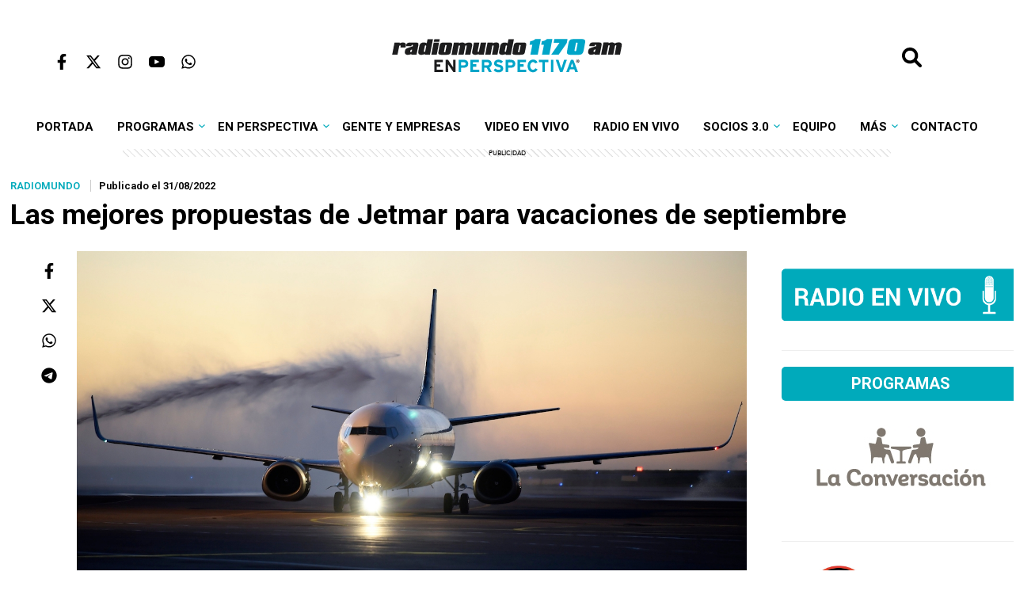

--- FILE ---
content_type: text/html; charset=UTF-8
request_url: https://enperspectiva.uy/en-perspectiva-radio/las-mejores-propuestas-de-jetmar-para-vacaciones-de-septiembre/
body_size: 16690
content:
<!DOCTYPE html>
<html lang="es"><!--<![endif]-->
<html class="no-js" lang="es">

<head>
    <meta charset="UTF-8" />
    <meta name="viewport" content="width=device-width, initial-scale=1.0, maximum-scale=1.0, user-scalable=no" />
    <meta name="HandheldFriendly" content="true" />
    <meta name="theme-color" content="#ffffff">
    <meta name="apple-mobile-web-app-title" content="En Perspectiva">
    <meta name="application-name" content="En Perspectiva">
    <title>Las mejores propuestas de Jetmar para vacaciones de septiembre - Radiomundo En Perspectiva</title>
    <link rel="profile" href="https://gmpg.org/xfn/11" />
    <link rel="stylesheet" type="text/css" href="https://enperspectiva.uy/wp-content/themes/enperspectiva/style.css?v=19052025" media="all">
    <link rel="pingback" href="https://enperspectiva.uy/xmlrpc.php">
    <script
        src="https://code.jquery.com/jquery-3.7.1.min.js"
        integrity="sha256-/JqT3SQfawRcv/BIHPThkBvs0OEvtFFmqPF/lYI/Cxo="
        crossorigin="anonymous">
    </script>
    <script src="https://enperspectiva.uy/wp-content/themes/enperspectiva/assets/js/scripts.js"></script>
    <script async src="https://www.googletagmanager.com/gtag/js?id=G-3TPMG847FY"></script>
    <script>
        window.dataLayer = window.dataLayer || [];
        function gtag(){dataLayer.push(arguments);}
        gtag('js', new Date());
        gtag('config', 'G-3TPMG847FY');
    </script>
    <script async src="https://s.ntv.io/serve/load.js"></script>
    <script async src="https://launcher.spot.im/spot/sp_QnT5Jzc1"></script>
    <script async src="https://securepubads.g.doubleclick.net/tag/js/gpt.js"></script>
    <script src="https://enperspectiva.uy/wp-content/themes/enperspectiva/assets/js/ads.js"></script>
    <meta name='robots' content='index, follow, max-image-preview:large, max-snippet:-1, max-video-preview:-1' />

	<!-- This site is optimized with the Yoast SEO plugin v22.3 - https://yoast.com/wordpress/plugins/seo/ -->
	<link rel="canonical" href="https://enperspectiva.uy/en-perspectiva-radio/las-mejores-propuestas-de-jetmar-para-vacaciones-de-septiembre/" />
	<meta property="og:locale" content="es_ES" />
	<meta property="og:type" content="article" />
	<meta property="og:title" content="Las mejores propuestas de Jetmar para vacaciones de septiembre - Radiomundo En Perspectiva" />
	<meta property="og:description" content="Además: Catararas del Iguazú y Kenia." />
	<meta property="og:url" content="https://enperspectiva.uy/en-perspectiva-radio/las-mejores-propuestas-de-jetmar-para-vacaciones-de-septiembre/" />
	<meta property="og:site_name" content="Radiomundo En Perspectiva" />
	<meta property="article:publisher" content="https://www.facebook.com/enperspectivauy/" />
	<meta property="article:published_time" content="2022-08-31T20:40:52+00:00" />
	<meta property="article:modified_time" content="2022-09-01T13:41:42+00:00" />
	<meta property="og:image" content="https://enperspectiva.uy/wp-content/uploads/2022/08/31.08.22-avion.jpg" />
	<meta property="og:image:width" content="1400" />
	<meta property="og:image:height" content="788" />
	<meta property="og:image:type" content="image/jpeg" />
	<meta name="author" content="Tripulacción" />
	<meta name="twitter:label1" content="Escrito por" />
	<meta name="twitter:data1" content="Tripulacción" />
	<meta name="twitter:label2" content="Tiempo de lectura" />
	<meta name="twitter:data2" content="1 minuto" />
	<script type="application/ld+json" class="yoast-schema-graph">{"@context":"https://schema.org","@graph":[{"@type":"WebPage","@id":"https://enperspectiva.uy/en-perspectiva-radio/las-mejores-propuestas-de-jetmar-para-vacaciones-de-septiembre/","url":"https://enperspectiva.uy/en-perspectiva-radio/las-mejores-propuestas-de-jetmar-para-vacaciones-de-septiembre/","name":"Las mejores propuestas de Jetmar para vacaciones de septiembre - Radiomundo En Perspectiva","isPartOf":{"@id":"https://enperspectiva.uy/#website"},"primaryImageOfPage":{"@id":"https://enperspectiva.uy/en-perspectiva-radio/las-mejores-propuestas-de-jetmar-para-vacaciones-de-septiembre/#primaryimage"},"image":{"@id":"https://enperspectiva.uy/en-perspectiva-radio/las-mejores-propuestas-de-jetmar-para-vacaciones-de-septiembre/#primaryimage"},"thumbnailUrl":"https://enperspectiva.uy/wp-content/uploads/2022/08/31.08.22-avion.jpg","datePublished":"2022-08-31T20:40:52+00:00","dateModified":"2022-09-01T13:41:42+00:00","author":{"@id":"https://enperspectiva.uy/#/schema/person/c16e6a2bbef772776a351a59955d6155"},"breadcrumb":{"@id":"https://enperspectiva.uy/en-perspectiva-radio/las-mejores-propuestas-de-jetmar-para-vacaciones-de-septiembre/#breadcrumb"},"inLanguage":"es","potentialAction":[{"@type":"ReadAction","target":["https://enperspectiva.uy/en-perspectiva-radio/las-mejores-propuestas-de-jetmar-para-vacaciones-de-septiembre/"]}]},{"@type":"ImageObject","inLanguage":"es","@id":"https://enperspectiva.uy/en-perspectiva-radio/las-mejores-propuestas-de-jetmar-para-vacaciones-de-septiembre/#primaryimage","url":"https://enperspectiva.uy/wp-content/uploads/2022/08/31.08.22-avion.jpg","contentUrl":"https://enperspectiva.uy/wp-content/uploads/2022/08/31.08.22-avion.jpg","width":1400,"height":788,"caption":"Nicolas Rodriguez/ URUGUAY/ MONTEVIDEO/ AEROPUERTO CARRASCO En la foto, Avion de Alas Uruguay a su llegada de bautismo al Aeropuerto Internacional de Carrasco. Foto: Nicolás Rodriguez /adhocFotos 2015 - 11 de marzo - miercoles"},{"@type":"BreadcrumbList","@id":"https://enperspectiva.uy/en-perspectiva-radio/las-mejores-propuestas-de-jetmar-para-vacaciones-de-septiembre/#breadcrumb","itemListElement":[{"@type":"ListItem","position":1,"name":"Portada","item":"https://enperspectiva.uy/"},{"@type":"ListItem","position":2,"name":"Las mejores propuestas de Jetmar para vacaciones de septiembre"}]},{"@type":"WebSite","@id":"https://enperspectiva.uy/#website","url":"https://enperspectiva.uy/","name":"Radiomundo En Perspectiva","description":"Una radio para crecer, una radio para sentir","potentialAction":[{"@type":"SearchAction","target":{"@type":"EntryPoint","urlTemplate":"https://enperspectiva.uy/?s={search_term_string}"},"query-input":"required name=search_term_string"}],"inLanguage":"es"},{"@type":"Person","@id":"https://enperspectiva.uy/#/schema/person/c16e6a2bbef772776a351a59955d6155","name":"Tripulacción","description":"El programa de Jetmar sobre la actualidad del turismo. Con la conducción de Mariana Coitiño y las participaciones de Walter Camacho y Marcelo Amarillo. Miércoles a las 14 en Radiomundo 1170 AM.","url":"https://enperspectiva.uy/author/tripulaccion/"}]}</script>
	<!-- / Yoast SEO plugin. -->


<link rel="alternate" type="application/rss+xml" title="Radiomundo En Perspectiva &raquo; Comentario Las mejores propuestas de Jetmar para vacaciones de septiembre del feed" href="https://enperspectiva.uy/en-perspectiva-radio/las-mejores-propuestas-de-jetmar-para-vacaciones-de-septiembre/feed/" />
<link rel='stylesheet' id='wp-block-library-css' href='https://enperspectiva.uy/wp-includes/css/dist/block-library/style.css?ver=4b412c0b9d9b158cdea28e819c275419' type='text/css' media='all' />
<style id='classic-theme-styles-inline-css' type='text/css'>
/**
 * These rules are needed for backwards compatibility.
 * They should match the button element rules in the base theme.json file.
 */
.wp-block-button__link {
	color: #ffffff;
	background-color: #32373c;
	border-radius: 9999px; /* 100% causes an oval, but any explicit but really high value retains the pill shape. */

	/* This needs a low specificity so it won't override the rules from the button element if defined in theme.json. */
	box-shadow: none;
	text-decoration: none;

	/* The extra 2px are added to size solids the same as the outline versions.*/
	padding: calc(0.667em + 2px) calc(1.333em + 2px);

	font-size: 1.125em;
}

.wp-block-file__button {
	background: #32373c;
	color: #ffffff;
	text-decoration: none;
}

</style>
<style id='global-styles-inline-css' type='text/css'>
body{--wp--preset--color--black: #000000;--wp--preset--color--cyan-bluish-gray: #abb8c3;--wp--preset--color--white: #ffffff;--wp--preset--color--pale-pink: #f78da7;--wp--preset--color--vivid-red: #cf2e2e;--wp--preset--color--luminous-vivid-orange: #ff6900;--wp--preset--color--luminous-vivid-amber: #fcb900;--wp--preset--color--light-green-cyan: #7bdcb5;--wp--preset--color--vivid-green-cyan: #00d084;--wp--preset--color--pale-cyan-blue: #8ed1fc;--wp--preset--color--vivid-cyan-blue: #0693e3;--wp--preset--color--vivid-purple: #9b51e0;--wp--preset--gradient--vivid-cyan-blue-to-vivid-purple: linear-gradient(135deg,rgba(6,147,227,1) 0%,rgb(155,81,224) 100%);--wp--preset--gradient--light-green-cyan-to-vivid-green-cyan: linear-gradient(135deg,rgb(122,220,180) 0%,rgb(0,208,130) 100%);--wp--preset--gradient--luminous-vivid-amber-to-luminous-vivid-orange: linear-gradient(135deg,rgba(252,185,0,1) 0%,rgba(255,105,0,1) 100%);--wp--preset--gradient--luminous-vivid-orange-to-vivid-red: linear-gradient(135deg,rgba(255,105,0,1) 0%,rgb(207,46,46) 100%);--wp--preset--gradient--very-light-gray-to-cyan-bluish-gray: linear-gradient(135deg,rgb(238,238,238) 0%,rgb(169,184,195) 100%);--wp--preset--gradient--cool-to-warm-spectrum: linear-gradient(135deg,rgb(74,234,220) 0%,rgb(151,120,209) 20%,rgb(207,42,186) 40%,rgb(238,44,130) 60%,rgb(251,105,98) 80%,rgb(254,248,76) 100%);--wp--preset--gradient--blush-light-purple: linear-gradient(135deg,rgb(255,206,236) 0%,rgb(152,150,240) 100%);--wp--preset--gradient--blush-bordeaux: linear-gradient(135deg,rgb(254,205,165) 0%,rgb(254,45,45) 50%,rgb(107,0,62) 100%);--wp--preset--gradient--luminous-dusk: linear-gradient(135deg,rgb(255,203,112) 0%,rgb(199,81,192) 50%,rgb(65,88,208) 100%);--wp--preset--gradient--pale-ocean: linear-gradient(135deg,rgb(255,245,203) 0%,rgb(182,227,212) 50%,rgb(51,167,181) 100%);--wp--preset--gradient--electric-grass: linear-gradient(135deg,rgb(202,248,128) 0%,rgb(113,206,126) 100%);--wp--preset--gradient--midnight: linear-gradient(135deg,rgb(2,3,129) 0%,rgb(40,116,252) 100%);--wp--preset--font-size--small: 13px;--wp--preset--font-size--medium: 20px;--wp--preset--font-size--large: 36px;--wp--preset--font-size--x-large: 42px;--wp--preset--spacing--20: 0.44rem;--wp--preset--spacing--30: 0.67rem;--wp--preset--spacing--40: 1rem;--wp--preset--spacing--50: 1.5rem;--wp--preset--spacing--60: 2.25rem;--wp--preset--spacing--70: 3.38rem;--wp--preset--spacing--80: 5.06rem;--wp--preset--shadow--natural: 6px 6px 9px rgba(0, 0, 0, 0.2);--wp--preset--shadow--deep: 12px 12px 50px rgba(0, 0, 0, 0.4);--wp--preset--shadow--sharp: 6px 6px 0px rgba(0, 0, 0, 0.2);--wp--preset--shadow--outlined: 6px 6px 0px -3px rgba(255, 255, 255, 1), 6px 6px rgba(0, 0, 0, 1);--wp--preset--shadow--crisp: 6px 6px 0px rgba(0, 0, 0, 1);}:where(.is-layout-flex){gap: 0.5em;}:where(.is-layout-grid){gap: 0.5em;}body .is-layout-flow > .alignleft{float: left;margin-inline-start: 0;margin-inline-end: 2em;}body .is-layout-flow > .alignright{float: right;margin-inline-start: 2em;margin-inline-end: 0;}body .is-layout-flow > .aligncenter{margin-left: auto !important;margin-right: auto !important;}body .is-layout-constrained > .alignleft{float: left;margin-inline-start: 0;margin-inline-end: 2em;}body .is-layout-constrained > .alignright{float: right;margin-inline-start: 2em;margin-inline-end: 0;}body .is-layout-constrained > .aligncenter{margin-left: auto !important;margin-right: auto !important;}body .is-layout-constrained > :where(:not(.alignleft):not(.alignright):not(.alignfull)){max-width: var(--wp--style--global--content-size);margin-left: auto !important;margin-right: auto !important;}body .is-layout-constrained > .alignwide{max-width: var(--wp--style--global--wide-size);}body .is-layout-flex{display: flex;}body .is-layout-flex{flex-wrap: wrap;align-items: center;}body .is-layout-flex > *{margin: 0;}body .is-layout-grid{display: grid;}body .is-layout-grid > *{margin: 0;}:where(.wp-block-columns.is-layout-flex){gap: 2em;}:where(.wp-block-columns.is-layout-grid){gap: 2em;}:where(.wp-block-post-template.is-layout-flex){gap: 1.25em;}:where(.wp-block-post-template.is-layout-grid){gap: 1.25em;}.has-black-color{color: var(--wp--preset--color--black) !important;}.has-cyan-bluish-gray-color{color: var(--wp--preset--color--cyan-bluish-gray) !important;}.has-white-color{color: var(--wp--preset--color--white) !important;}.has-pale-pink-color{color: var(--wp--preset--color--pale-pink) !important;}.has-vivid-red-color{color: var(--wp--preset--color--vivid-red) !important;}.has-luminous-vivid-orange-color{color: var(--wp--preset--color--luminous-vivid-orange) !important;}.has-luminous-vivid-amber-color{color: var(--wp--preset--color--luminous-vivid-amber) !important;}.has-light-green-cyan-color{color: var(--wp--preset--color--light-green-cyan) !important;}.has-vivid-green-cyan-color{color: var(--wp--preset--color--vivid-green-cyan) !important;}.has-pale-cyan-blue-color{color: var(--wp--preset--color--pale-cyan-blue) !important;}.has-vivid-cyan-blue-color{color: var(--wp--preset--color--vivid-cyan-blue) !important;}.has-vivid-purple-color{color: var(--wp--preset--color--vivid-purple) !important;}.has-black-background-color{background-color: var(--wp--preset--color--black) !important;}.has-cyan-bluish-gray-background-color{background-color: var(--wp--preset--color--cyan-bluish-gray) !important;}.has-white-background-color{background-color: var(--wp--preset--color--white) !important;}.has-pale-pink-background-color{background-color: var(--wp--preset--color--pale-pink) !important;}.has-vivid-red-background-color{background-color: var(--wp--preset--color--vivid-red) !important;}.has-luminous-vivid-orange-background-color{background-color: var(--wp--preset--color--luminous-vivid-orange) !important;}.has-luminous-vivid-amber-background-color{background-color: var(--wp--preset--color--luminous-vivid-amber) !important;}.has-light-green-cyan-background-color{background-color: var(--wp--preset--color--light-green-cyan) !important;}.has-vivid-green-cyan-background-color{background-color: var(--wp--preset--color--vivid-green-cyan) !important;}.has-pale-cyan-blue-background-color{background-color: var(--wp--preset--color--pale-cyan-blue) !important;}.has-vivid-cyan-blue-background-color{background-color: var(--wp--preset--color--vivid-cyan-blue) !important;}.has-vivid-purple-background-color{background-color: var(--wp--preset--color--vivid-purple) !important;}.has-black-border-color{border-color: var(--wp--preset--color--black) !important;}.has-cyan-bluish-gray-border-color{border-color: var(--wp--preset--color--cyan-bluish-gray) !important;}.has-white-border-color{border-color: var(--wp--preset--color--white) !important;}.has-pale-pink-border-color{border-color: var(--wp--preset--color--pale-pink) !important;}.has-vivid-red-border-color{border-color: var(--wp--preset--color--vivid-red) !important;}.has-luminous-vivid-orange-border-color{border-color: var(--wp--preset--color--luminous-vivid-orange) !important;}.has-luminous-vivid-amber-border-color{border-color: var(--wp--preset--color--luminous-vivid-amber) !important;}.has-light-green-cyan-border-color{border-color: var(--wp--preset--color--light-green-cyan) !important;}.has-vivid-green-cyan-border-color{border-color: var(--wp--preset--color--vivid-green-cyan) !important;}.has-pale-cyan-blue-border-color{border-color: var(--wp--preset--color--pale-cyan-blue) !important;}.has-vivid-cyan-blue-border-color{border-color: var(--wp--preset--color--vivid-cyan-blue) !important;}.has-vivid-purple-border-color{border-color: var(--wp--preset--color--vivid-purple) !important;}.has-vivid-cyan-blue-to-vivid-purple-gradient-background{background: var(--wp--preset--gradient--vivid-cyan-blue-to-vivid-purple) !important;}.has-light-green-cyan-to-vivid-green-cyan-gradient-background{background: var(--wp--preset--gradient--light-green-cyan-to-vivid-green-cyan) !important;}.has-luminous-vivid-amber-to-luminous-vivid-orange-gradient-background{background: var(--wp--preset--gradient--luminous-vivid-amber-to-luminous-vivid-orange) !important;}.has-luminous-vivid-orange-to-vivid-red-gradient-background{background: var(--wp--preset--gradient--luminous-vivid-orange-to-vivid-red) !important;}.has-very-light-gray-to-cyan-bluish-gray-gradient-background{background: var(--wp--preset--gradient--very-light-gray-to-cyan-bluish-gray) !important;}.has-cool-to-warm-spectrum-gradient-background{background: var(--wp--preset--gradient--cool-to-warm-spectrum) !important;}.has-blush-light-purple-gradient-background{background: var(--wp--preset--gradient--blush-light-purple) !important;}.has-blush-bordeaux-gradient-background{background: var(--wp--preset--gradient--blush-bordeaux) !important;}.has-luminous-dusk-gradient-background{background: var(--wp--preset--gradient--luminous-dusk) !important;}.has-pale-ocean-gradient-background{background: var(--wp--preset--gradient--pale-ocean) !important;}.has-electric-grass-gradient-background{background: var(--wp--preset--gradient--electric-grass) !important;}.has-midnight-gradient-background{background: var(--wp--preset--gradient--midnight) !important;}.has-small-font-size{font-size: var(--wp--preset--font-size--small) !important;}.has-medium-font-size{font-size: var(--wp--preset--font-size--medium) !important;}.has-large-font-size{font-size: var(--wp--preset--font-size--large) !important;}.has-x-large-font-size{font-size: var(--wp--preset--font-size--x-large) !important;}
.wp-block-navigation a:where(:not(.wp-element-button)){color: inherit;}
:where(.wp-block-post-template.is-layout-flex){gap: 1.25em;}:where(.wp-block-post-template.is-layout-grid){gap: 1.25em;}
:where(.wp-block-columns.is-layout-flex){gap: 2em;}:where(.wp-block-columns.is-layout-grid){gap: 2em;}
.wp-block-pullquote{font-size: 1.5em;line-height: 1.6;}
</style>
<link rel='stylesheet' id='contact-form-7-css' href='https://enperspectiva.uy/wp-content/plugins/contact-form-7/includes/css/styles.css?ver=5.9.3' type='text/css' media='all' />
<link rel='stylesheet' id='wp-polls-css' href='https://enperspectiva.uy/wp-content/plugins/wp-polls/polls-css.css?ver=2.77.2' type='text/css' media='all' />
<style id='wp-polls-inline-css' type='text/css'>
.wp-polls .pollbar {
	margin: 1px;
	font-size: 8px;
	line-height: 10px;
	height: 10px;
	background: #009cbc;
	border: 1px solid #009cbc;
}

</style>
<link rel='stylesheet' id='wp-pagenavi-css' href='https://enperspectiva.uy/wp-content/plugins/wp-pagenavi/pagenavi-css.css?ver=2.70' type='text/css' media='all' />
<script type="text/javascript" src="https://enperspectiva.uy/wp-includes/js/jquery/jquery.js?ver=3.7.1" id="jquery-core-js"></script>
<script type="text/javascript" src="https://enperspectiva.uy/wp-includes/js/jquery/jquery-migrate.js?ver=3.4.1" id="jquery-migrate-js"></script>
<link rel="https://api.w.org/" href="https://enperspectiva.uy/wp-json/" /><link rel="alternate" type="application/json" href="https://enperspectiva.uy/wp-json/wp/v2/posts/95914" /><link rel="EditURI" type="application/rsd+xml" title="RSD" href="https://enperspectiva.uy/xmlrpc.php?rsd" />
<link rel="alternate" type="application/json+oembed" href="https://enperspectiva.uy/wp-json/oembed/1.0/embed?url=https%3A%2F%2Fenperspectiva.uy%2Fen-perspectiva-radio%2Flas-mejores-propuestas-de-jetmar-para-vacaciones-de-septiembre%2F" />
<link rel="alternate" type="text/xml+oembed" href="https://enperspectiva.uy/wp-json/oembed/1.0/embed?url=https%3A%2F%2Fenperspectiva.uy%2Fen-perspectiva-radio%2Flas-mejores-propuestas-de-jetmar-para-vacaciones-de-septiembre%2F&#038;format=xml" />
<link rel="icon" href="https://enperspectiva.uy/wp-content/uploads/2024/02/cropped-channels4_profile-32x32.jpg" sizes="32x32" />
<link rel="icon" href="https://enperspectiva.uy/wp-content/uploads/2024/02/cropped-channels4_profile-192x192.jpg" sizes="192x192" />
<link rel="apple-touch-icon" href="https://enperspectiva.uy/wp-content/uploads/2024/02/cropped-channels4_profile-180x180.jpg" />
<meta name="msapplication-TileImage" content="https://enperspectiva.uy/wp-content/uploads/2024/02/cropped-channels4_profile-270x270.jpg" />
		<style type="text/css" id="wp-custom-css">
			.ntv-moap {
	display: none!important;
}
[ow-ad-unit-wrapper="true"] {
    display: none!important;
}

.content .tag-description {
	margin-bottom: 100px;
}

.widget_mi_personalizado.tipo-especial a .widget-title {
	text-align: center;
}


.author-title a {
	color:#fff;
	text-decoration: none;
}

.wp-block-gallery {
	max-width: 835px;
	width: 100%;
}


.block-4-notas .big-news .info {
    position: relative;
    background: #fff;
 
}

.block-4-notas .big-news .info h2 {
        padding: 0;   
}

.block-4-notas .big-news .info h2 a {
    color:#000;
    
}


.block-4-notas .big-news .post-category {
    margin: 10px 0;
}

@media screen and (min-width: 0px) and (max-width: 1200px) {
.wp-block-gallery {
	max-width: 700px;
	width: 100%;
}
	
	@media screen and (min-width: 0px) and (max-width: 768px) {
.wp-block-gallery {
	max-width: 500px;
	width: 100%;
}
		
			
	@media screen and (min-width: 0px) and (max-width: 575px) {
.wp-block-gallery {
	max-width: 300px;
	width: 100%;
}
}
		.wp-polls p strong {
			font-size: 2em;
		}
.wp-block-post .wp-block-post-title a {
    text-decoration: none !important;
} 
		body.home .wp-block-post .wp-block-post-title a {
    text-decoration: none !important;
}
		#page body.home .wp-block-post .wp-block-post-title a {
    text-decoration: none !important;
}		</style>
		</head>
<script>
function hasClass(ele, cls) {
    return !!ele.className.match(new RegExp('(\\s|^)' + cls + '(\\s|$)'))
}

function addClass(ele, cls) {
    if (!hasClass(ele, cls)) ele.className += ' ' + cls
}

function removeClass(ele, cls) {
    if (hasClass(ele, cls)) {
        var reg = new RegExp('(\\s|^)' + cls + '(\\s|$)')
        ele.className = ele.className.replace(reg, ' ')
    }
}

//Add event from js the keep the marup clean
function init() {
    document.getElementById('open-menu').addEventListener('click', toggleMenu)
    document.getElementById('body-overlay').addEventListener('click', toggleMenu)
}

//The actual fuction
function toggleMenu() {
    var ele = document.getElementsByTagName('header')[0]
    if (!hasClass(ele, 'menu-open')) {
        addClass(ele, 'menu-open')
    } else {
        removeClass(ele, 'menu-open')
    }
}
</script>
<body data-rsssl=1 class="post-template-default single single-post postid-95914 single-format-standard">

    <header>

    
    <button id="btnSubir" onclick="subirArriba()"><img src="https://enperspectiva.uy/wp-content/themes/enperspectiva/assets/img/top-up.svg" width="40px"></button>

       <div id="body-overlay"></div>
        <div class="topmenu">
            <div class="menu"><button id="open-menu"><img src="https://enperspectiva.uy/wp-content/themes/enperspectiva/assets/img/bars-solid.svg" width="20px"></button></div>
            <div class="social">
                <ul>
                    <li><a href="https://www.facebook.com/enperspectivauy/" target="_blank"><img src="https://enperspectiva.uy/wp-content/themes/enperspectiva/assets/img/facebook.svg"></a></li>
                    <li><a href="https://x.com/EnPerspectivaUy" target="_blank"><img src="https://enperspectiva.uy/wp-content/themes/enperspectiva/assets/img/twitter.svg"></a></li>
                    <li><a href="https://www.instagram.com/enperspectivauy/" target="_blank"><img src="https://enperspectiva.uy/wp-content/themes/enperspectiva/assets/img/instagram.svg"></a></li>
                    <li><a href="https://www.youtube.com/c/EnPerspectiva" target="_blank"><img src="https://enperspectiva.uy/wp-content/themes/enperspectiva/assets/img/youtube.svg"></a></li>
                    <li><a href="https://wa.me/+59891525252" target="_blank"><img src="https://enperspectiva.uy/wp-content/themes/enperspectiva/assets/img/whatsapp.svg"></a></li>

                </ul>
            </div>
            <div class="logo"><a href="https://enperspectiva.uy"><img src="https://enperspectiva.uy/wp-content/themes/enperspectiva/assets/img/logo_celeste.svg" width="550px"></a>
        </div>
        <div class="search">
                <form target="_parent" action="/" id="se_search-form" method="get" style="display: inline;">
                    <input id="se_search-box" name="s" id="search" value="" size="20" placeholder="Buscar" class="se_search-coll" type="text" />
                    <input id="se_search-btn" value="" class="se_search-coll" type="button" />
                </form>
                <div class="spacer" style="clear: both;"></div>
            </div>
        </div>
    <nav id="primary_nav_wrap">
        <ul id="primary-menu" class="menu"><li id="menu-item-121534" class="menu-item menu-item-type-custom menu-item-object-custom menu-item-121534"><a href="/">Portada</a></li>
<li id="menu-item-25476" class="level1 menu-item menu-item-type-taxonomy menu-item-object-category current-post-ancestor current-menu-parent current-post-parent menu-item-has-children menu-item-25476"><a href="https://enperspectiva.uy/categoria/en-perspectiva-radio/">Programas</a>
<ul class="sub-menu">
	<li id="menu-item-170228" class="menu-item menu-item-type-post_type menu-item-object-page menu-item-170228"><a href="https://enperspectiva.uy/radiomundo-grilla-de-programacion/">Grilla de programación</a></li>
	<li id="menu-item-173458" class="menu-item menu-item-type-taxonomy menu-item-object-category menu-item-has-children menu-item-173458"><a href="https://enperspectiva.uy/categoria/noticias/">Radiomundo Noticias</a>
	<ul class="sub-menu">
		<li id="menu-item-173461" class="menu-item menu-item-type-taxonomy menu-item-object-category menu-item-173461"><a href="https://enperspectiva.uy/categoria/en-perspectiva-programa/titulares/">Noticias a las 7 am</a></li>
		<li id="menu-item-173459" class="menu-item menu-item-type-taxonomy menu-item-object-category menu-item-173459"><a href="https://enperspectiva.uy/categoria/en-perspectiva-radio/noticias-al-mediodia/">Noticias al Mediodía</a></li>
		<li id="menu-item-173460" class="menu-item menu-item-type-taxonomy menu-item-object-category menu-item-173460"><a href="https://enperspectiva.uy/categoria/en-perspectiva-radio/noticias-en-sabado/">Noticias en Sábado</a></li>
	</ul>
</li>
	<li id="menu-item-86008" class="menu-item menu-item-type-custom menu-item-object-custom menu-item-86008"><a href="/author/enperspectiva/">En Perspectiva</a></li>
	<li id="menu-item-76181" class="menu-item menu-item-type-custom menu-item-object-custom menu-item-76181"><a href="/author/laconversacion/">La Conversación</a></li>
	<li id="menu-item-52817" class="menu-item menu-item-type-custom menu-item-object-custom menu-item-52817"><a href="/author/la-hora-global/">La Hora Global</a></li>
	<li id="menu-item-52823" class="level1 menu-item menu-item-type-custom menu-item-object-custom menu-item-has-children menu-item-52823"><a href="/author/oir-con-los-ojos/">Oír con los ojos</a>
	<ul class="sub-menu">
		<li id="menu-item-74430" class="menu-item menu-item-type-custom menu-item-object-custom menu-item-74430"><a href="/tag/programas-completos/">Programas completos</a></li>
		<li id="menu-item-87991" class="menu-item menu-item-type-custom menu-item-object-custom menu-item-87991"><a href="/tag/discusiones/">Discusiones</a></li>
		<li id="menu-item-104228" class="menu-item menu-item-type-custom menu-item-object-custom menu-item-104228"><a href="/tag/partido-clasico/">Partido clásico</a></li>
		<li id="menu-item-104227" class="menu-item menu-item-type-custom menu-item-object-custom menu-item-104227"><a href="/tag/esa-cancion-ya-la-escuche/">Esa canción ya la escuché</a></li>
		<li id="menu-item-104681" class="menu-item menu-item-type-custom menu-item-object-custom menu-item-104681"><a href="/tag/especiales-oclo/">Especiales OCLO</a></li>
		<li id="menu-item-74431" class="menu-item menu-item-type-custom menu-item-object-custom menu-item-74431"><a href="/tag/el-ultimo-anaquel/">El último anaquel</a></li>
		<li id="menu-item-104682" class="menu-item menu-item-type-custom menu-item-object-custom menu-item-104682"><a href="/tag/columna-de-maia-francia/">Columna de Maia Francia</a></li>
	</ul>
</li>
	<li id="menu-item-52430" class="menu-item menu-item-type-custom menu-item-object-custom menu-item-52430"><a href="/author/por-decir-algo/">Por Decir Algo</a></li>
	<li id="menu-item-70863" class="menu-item menu-item-type-custom menu-item-object-custom menu-item-70863"><a href="/author/hijosdepunta/">Hijos de Punta</a></li>
	<li id="menu-item-38757" class="menu-item menu-item-type-custom menu-item-object-custom menu-item-38757"><a href="/author/galgomundo/">Galgomundo</a></li>
	<li id="menu-item-75993" class="menu-item menu-item-type-custom menu-item-object-custom menu-item-75993"><a href="/author/lasobremesa/">La Sobremesa</a></li>
	<li id="menu-item-65494" class="menu-item menu-item-type-custom menu-item-object-custom menu-item-65494"><a href="/author/la-tertulia-de-coleccion/">La Tertulia de Colección</a></li>
	<li id="menu-item-144526" class="menu-item menu-item-type-taxonomy menu-item-object-category menu-item-144526"><a href="https://enperspectiva.uy/categoria/en-perspectiva-radio/noticias-al-mediodia/">Noticias al Mediodía</a></li>
	<li id="menu-item-170722" class="menu-item menu-item-type-taxonomy menu-item-object-category menu-item-170722"><a href="https://enperspectiva.uy/categoria/en-perspectiva-radio/noticias-en-sabado/">Noticias en Sábado</a></li>
	<li id="menu-item-134276" class="menu-item menu-item-type-custom menu-item-object-custom menu-item-134276"><a href="/author/nuncadiscutimos/">Nunca Discutimos</a></li>
	<li id="menu-item-62502" class="menu-item menu-item-type-custom menu-item-object-custom menu-item-62502"><a href="/author/se-hace-tarde/">Se Hace Tarde</a></li>
	<li id="menu-item-68305" class="menu-item menu-item-type-custom menu-item-object-custom menu-item-68305"><a href="/author/tripulaccion/">Tripulacción</a></li>
	<li id="menu-item-70393" class="level2 menu-item menu-item-type-taxonomy menu-item-object-category menu-item-has-children menu-item-70393"><a href="https://enperspectiva.uy/categoria/en-perspectiva-radio/programas-ya-emitidos/">Programas ya emitidos</a>
	<ul class="sub-menu">
		<li id="menu-item-96738" class="menu-item menu-item-type-custom menu-item-object-custom menu-item-96738"><a href="/author/cosasdulces/">Cosas Dulces</a></li>
		<li id="menu-item-64955" class="menu-item menu-item-type-custom menu-item-object-custom menu-item-64955"><a href="/author/algo-traman/">Algo Traman</a></li>
		<li id="menu-item-63317" class="menu-item menu-item-type-custom menu-item-object-custom menu-item-63317"><a href="/author/atipica/">Atípica</a></li>
		<li id="menu-item-62114" class="menu-item menu-item-type-custom menu-item-object-custom menu-item-62114"><a href="/author/caminos-cruzados/">Caminos Cruzados</a></li>
		<li id="menu-item-62599" class="menu-item menu-item-type-custom menu-item-object-custom menu-item-62599"><a href="/author/canciondelanoche/">Canción de la Noche</a></li>
		<li id="menu-item-65489" class="menu-item menu-item-type-custom menu-item-object-custom menu-item-65489"><a href="/author/despertate/">Despertate</a></li>
		<li id="menu-item-52806" class="menu-item menu-item-type-custom menu-item-object-custom menu-item-52806"><a href="/author/dosmil30/">dosmil30</a></li>
		<li id="menu-item-40024" class="menu-item menu-item-type-custom menu-item-object-custom menu-item-40024"><a href="/author/eldegustador/">El Degustador Itinerante</a></li>
		<li id="menu-item-35434" class="menu-item menu-item-type-custom menu-item-object-custom menu-item-35434"><a href="/author/elhexagono/">El Hexágono</a></li>
		<li id="menu-item-40335" class="menu-item menu-item-type-taxonomy menu-item-object-category menu-item-40335"><a href="https://enperspectiva.uy/categoria/en-perspectiva-radio/el-turismo-alla-y-aca/">El Turismo, allá y acá</a></li>
		<li id="menu-item-31533" class="menu-item menu-item-type-taxonomy menu-item-object-category menu-item-31533"><a href="https://enperspectiva.uy/categoria/en-perspectiva-radio/expreso-141/">Expreso 141</a></li>
		<li id="menu-item-138428" class="level2 menu-item menu-item-type-custom menu-item-object-custom menu-item-has-children menu-item-138428"><a href="/futbol-para-contar/">Fútbol para contar</a>
		<ul class="sub-menu">
			<li id="menu-item-144523" class="menu-item menu-item-type-custom menu-item-object-custom menu-item-144523"><a href="/tag/eliminatorias-mundialistas/">Eliminatorias mundialistas</a></li>
			<li id="menu-item-140388" class="menu-item menu-item-type-custom menu-item-object-custom menu-item-140388"><a href="/tag/historias-de-la-copa-america/">Historias de la Copa América</a></li>
			<li id="menu-item-140389" class="menu-item menu-item-type-custom menu-item-object-custom menu-item-140389"><a href="/tag/juegos-olimpicos-de-paris-1924/">Juegos Olímpicos de París 1924</a></li>
		</ul>
</li>
		<li id="menu-item-78753" class="menu-item menu-item-type-custom menu-item-object-custom menu-item-78753"><a href="/tag/gigantes-de-la-escena/">Gigantes de la Escena</a></li>
		<li id="menu-item-52804" class="menu-item menu-item-type-custom menu-item-object-custom menu-item-52804"><a href="/author/la-canoa/">La Canoa</a></li>
		<li id="menu-item-154301" class="menu-item menu-item-type-custom menu-item-object-custom menu-item-154301"><a href="/author/la-maestra-changuela/">Los consejos de la maestra Changüela</a></li>
		<li id="menu-item-122605" class="menu-item menu-item-type-custom menu-item-object-custom menu-item-122605"><a href="/author/maca-al-aire/">MACA al Aire</a></li>
		<li id="menu-item-66801" class="menu-item menu-item-type-custom menu-item-object-custom menu-item-66801"><a href="/author/manada-emprendedora/">Manada Emprendedora</a></li>
		<li id="menu-item-52815" class="menu-item menu-item-type-custom menu-item-object-custom menu-item-52815"><a href="/author/paisaje-ciudad/">Paisaje-Ciudad</a></li>
		<li id="menu-item-52816" class="menu-item menu-item-type-custom menu-item-object-custom menu-item-52816"><a href="/author/sueno-de-tango/">Sueño de Tango</a></li>
		<li id="menu-item-74438" class="menu-item menu-item-type-custom menu-item-object-custom menu-item-74438"><a href="/author/unmillondeamigos/">Un millón de amigos</a></li>
	</ul>
</li>
</ul>
</li>
<li id="menu-item-69" class="level1 menu-item menu-item-type-custom menu-item-object-custom menu-item-has-children menu-item-69"><a href="/author/enperspectiva/">En Perspectiva</a>
<ul class="sub-menu">
	<li id="menu-item-1731" class="menu-item menu-item-type-taxonomy menu-item-object-category menu-item-1731"><a href="https://enperspectiva.uy/categoria/en-perspectiva-programa/titulares/">Noticias</a></li>
	<li id="menu-item-3833" class="level2 menu-item menu-item-type-custom menu-item-object-custom menu-item-has-children menu-item-3833"><a href="#">Editoriales</a>
	<ul class="sub-menu">
		<li id="menu-item-3832" class="menu-item menu-item-type-taxonomy menu-item-object-category menu-item-3832"><a href="https://enperspectiva.uy/categoria/en-perspectiva-programa/editorial/en-primera-persona/">En Primera Persona</a></li>
		<li id="menu-item-3831" class="menu-item menu-item-type-taxonomy menu-item-object-category menu-item-3831"><a href="https://enperspectiva.uy/categoria/en-perspectiva-programa/editorial/tiene-la-palabra/">Tiene La Palabra</a></li>
	</ul>
</li>
	<li id="menu-item-76558" class="menu-item menu-item-type-taxonomy menu-item-object-category menu-item-76558"><a href="https://enperspectiva.uy/categoria/en-perspectiva-programa/entrevista-central/">Entrevista central</a></li>
	<li id="menu-item-6" class="menu-item menu-item-type-taxonomy menu-item-object-category menu-item-6"><a href="https://enperspectiva.uy/categoria/en-perspectiva-programa/entrevistas/">Más entrevistas</a></li>
	<li id="menu-item-60345" class="level2 menu-item menu-item-type-custom menu-item-object-custom menu-item-has-children menu-item-60345"><a href="/categoria/en-perspectiva-programa/la-mesa/">Las Mesas</a>
	<ul class="sub-menu">
		<li id="menu-item-73861" class="menu-item menu-item-type-taxonomy menu-item-object-category menu-item-73861"><a href="https://enperspectiva.uy/categoria/en-perspectiva-programa/la-mesa/">La Tertulia</a></li>
		<li id="menu-item-73864" class="menu-item menu-item-type-custom menu-item-object-custom menu-item-73864"><a href="/tag/la-mesa-de-analisis-politico/">La Mesa de Análisis Político</a></li>
		<li id="menu-item-44996" class="menu-item menu-item-type-custom menu-item-object-custom menu-item-44996"><a href="/tag/la-mesa-tic/">La Mesa TIC</a></li>
		<li id="menu-item-59962" class="menu-item menu-item-type-custom menu-item-object-custom menu-item-59962"><a href="/tag/mesa-de-cientificos/">La Mesa de Científicos</a></li>
		<li id="menu-item-70994" class="menu-item menu-item-type-custom menu-item-object-custom menu-item-70994"><a href="/tag/la-mesa-de-filosofos/">La Mesa de Filósofos</a></li>
		<li id="menu-item-73863" class="menu-item menu-item-type-custom menu-item-object-custom menu-item-73863"><a href="/tag/la-mesa-internacional/">La Mesa Internacional</a></li>
		<li id="menu-item-76969" class="menu-item menu-item-type-custom menu-item-object-custom menu-item-76969"><a href="/tag/la-mesa-verde/">La Mesa Verde</a></li>
		<li id="menu-item-173320" class="menu-item menu-item-type-taxonomy menu-item-object-category menu-item-173320"><a href="https://enperspectiva.uy/categoria/en-perspectiva-programa/la-mesa/la-mesa-de-juristas/">La Mesa de Juristas</a></li>
	</ul>
</li>
	<li id="menu-item-70394" class="level2 menu-item menu-item-type-taxonomy menu-item-object-category menu-item-has-children menu-item-70394"><a href="https://enperspectiva.uy/categoria/en-perspectiva-programa/columnas/">Columnas</a>
	<ul class="sub-menu">
		<li id="menu-item-59769" class="menu-item menu-item-type-custom menu-item-object-custom menu-item-59769"><a href="/categoria/en-perspectiva-programa/analisis-economico/">Análisis Económico</a></li>
		<li id="menu-item-52432" class="menu-item menu-item-type-custom menu-item-object-custom menu-item-52432"><a href="/tag/en-perspectiva-interior/">En Perspectiva Interior</a></li>
		<li id="menu-item-9924" class="menu-item menu-item-type-taxonomy menu-item-object-category menu-item-9924"><a href="https://enperspectiva.uy/categoria/en-perspectiva-programa/ciencia-y-tecnologia/">Disrupción, Tecnología e Innovación</a></li>
		<li id="menu-item-98402" class="menu-item menu-item-type-custom menu-item-object-custom menu-item-98402"><a href="/tag/el-tablero-politico/">El Tablero Político</a></li>
		<li id="menu-item-93093" class="menu-item menu-item-type-custom menu-item-object-custom menu-item-93093"><a href="/tag/mirando-a-africa/">Mirando a África</a></li>
		<li id="menu-item-141906" class="menu-item menu-item-type-taxonomy menu-item-object-category menu-item-141906"><a href="https://enperspectiva.uy/categoria/en-perspectiva-programa/columnas/por-decir-algo-en-perspectiva/">Por Decir Algo En Perspectiva</a></li>
		<li id="menu-item-139084" class="menu-item menu-item-type-custom menu-item-object-custom menu-item-139084"><a href="/tag/videorama/">Videorama</a></li>
	</ul>
</li>
	<li id="menu-item-71480" class="menu-item menu-item-type-custom menu-item-object-custom menu-item-71480"><a href="/tag/arteuyenperspectiva/">ArteUy</a></li>
	<li id="menu-item-69093" class="menu-item menu-item-type-taxonomy menu-item-object-category menu-item-69093"><a href="https://enperspectiva.uy/categoria/la-musica-del-dia/">La Música del Día</a></li>
	<li id="menu-item-147" class="menu-item menu-item-type-taxonomy menu-item-object-category menu-item-147"><a href="https://enperspectiva.uy/categoria/en-perspectiva-programa/analisis-internacional/">El mundo En Perspectiva</a></li>
	<li id="menu-item-22052" class="level2 menu-item menu-item-type-taxonomy menu-item-object-category menu-item-has-children menu-item-22052"><a href="https://enperspectiva.uy/categoria/en-perspectiva-programa/concurso-de-cuentos/">Concurso de Cuentos</a>
	<ul class="sub-menu">
		<li id="menu-item-3597" class="menu-item menu-item-type-taxonomy menu-item-object-category menu-item-3597"><a href="https://enperspectiva.uy/categoria/en-perspectiva-programa/concurso-de-cuentos/">Llamados y Mesas</a></li>
		<li id="menu-item-22053" class="menu-item menu-item-type-custom menu-item-object-custom menu-item-22053"><a href="/tag/premio-de-los-oyentes/">Premio de los oyentes</a></li>
		<li id="menu-item-3594" class="menu-item menu-item-type-custom menu-item-object-custom menu-item-3594"><a href="/tag/concurso-cuentos/">Ganadores edic. anteriores</a></li>
		<li id="menu-item-23846" class="menu-item menu-item-type-custom menu-item-object-custom menu-item-23846"><a href="/tag/entrega-de-premios/">Entrega de premios</a></li>
	</ul>
</li>
	<li id="menu-item-448" class="menu-item menu-item-type-taxonomy menu-item-object-category menu-item-448"><a href="https://enperspectiva.uy/categoria/en-perspectiva-programa/informes-radio/">Informes</a></li>
</ul>
</li>
<li id="menu-item-132633" class="menu-item menu-item-type-taxonomy menu-item-object-category menu-item-132633"><a href="https://enperspectiva.uy/categoria/enperspectiva-uy/gente-y-empresas/">Gente y Empresas</a></li>
<li id="menu-item-38344" class="menu-item menu-item-type-post_type menu-item-object-page menu-item-38344"><a href="https://enperspectiva.uy/video/">Video en vivo</a></li>
<li id="menu-item-158302" class="menu-item menu-item-type-post_type menu-item-object-page menu-item-158302"><a href="https://enperspectiva.uy/radio-en-vivo/">Radio en Vivo</a></li>
<li id="menu-item-26811" class="level1 menu-item menu-item-type-custom menu-item-object-custom menu-item-has-children menu-item-26811"><a href="/socios/">Socios 3.0</a>
<ul class="sub-menu">
	<li id="menu-item-26810" class="menu-item menu-item-type-custom menu-item-object-custom menu-item-26810"><a href="/inscribirse/">Inscribirse</a></li>
	<li id="menu-item-55072" class="menu-item menu-item-type-post_type menu-item-object-post menu-item-55072"><a href="https://enperspectiva.uy/enperspectiva-uy/notas/socios-3-0-mensaje-emiliano-cotelo/">¿Qué son los Socios 3.0? Mensaje de Emiliano Cotelo</a></li>
	<li id="menu-item-100682" class="menu-item menu-item-type-post_type menu-item-object-post menu-item-100682"><a href="https://enperspectiva.uy/socios-3-0/sponsors-3-0/">Sponsors 3.0</a></li>
	<li id="menu-item-62538" class="menu-item menu-item-type-custom menu-item-object-custom menu-item-62538"><a href="/enperspectiva-uy/notas/socios-3-0-dudas-respuestas/">Dudas y respuestas</a></li>
	<li id="menu-item-58980" class="menu-item menu-item-type-custom menu-item-object-custom menu-item-58980"><a href="/enperspectiva-net/notas/sorteo-socios-3-0/">Sorteos</a></li>
	<li id="menu-item-62938" class="menu-item menu-item-type-custom menu-item-object-custom menu-item-62938"><a href="/enperspectiva-net/notas/testimonios-se-sumado-socios-3-0/">Testimonios: ¿Por qué se han sumado nuestros Socios 3.0?</a></li>
</ul>
</li>
<li id="menu-item-77190" class="menu-item menu-item-type-custom menu-item-object-custom menu-item-77190"><a href="/el-equipo-de-en-perspectiva-y-radiomundo-2/">Equipo</a></li>
<li id="menu-item-6082" class="level1 menu-item menu-item-type-custom menu-item-object-custom menu-item-has-children menu-item-6082"><a href="#">Más</a>
<ul class="sub-menu">
	<li id="menu-item-142401" class="menu-item menu-item-type-custom menu-item-object-custom menu-item-142401"><a href="/foro-de-los-oyentes/">Foro de los Oyentes</a></li>
	<li id="menu-item-138343" class="menu-item menu-item-type-custom menu-item-object-custom menu-item-138343"><a href="/futbol-para-contar/">Fútbol para contar</a></li>
	<li id="menu-item-161516" class="menu-item menu-item-type-post_type menu-item-object-page menu-item-161516"><a href="https://enperspectiva.uy/como-escucharnos/">¿Cómo escucharnos?</a></li>
	<li id="menu-item-143" class="menu-item menu-item-type-taxonomy menu-item-object-category menu-item-143"><a href="https://enperspectiva.uy/categoria/documentos/">Documentos</a></li>
	<li id="menu-item-124125" class="menu-item menu-item-type-taxonomy menu-item-object-category menu-item-124125"><a href="https://enperspectiva.uy/categoria/enperspectiva-uy/gente-y-empresas/">Gente y Empresas</a></li>
	<li id="menu-item-6647" class="menu-item menu-item-type-taxonomy menu-item-object-category menu-item-6647"><a href="https://enperspectiva.uy/categoria/enperspectiva-uy/transcripciones/">Transcripciones</a></li>
	<li id="menu-item-6089" class="menu-item menu-item-type-taxonomy menu-item-object-category menu-item-6089"><a href="https://enperspectiva.uy/categoria/la-audiencia-opina/">La audiencia opina…</a></li>
	<li id="menu-item-100023" class="menu-item menu-item-type-custom menu-item-object-custom menu-item-100023"><a href="/enperspectiva-net/de-nuestro-archivo/">De nuestro archivo</a></li>
	<li id="menu-item-69095" class="menu-item menu-item-type-custom menu-item-object-custom menu-item-has-children menu-item-69095"><a href="/categoria/blogs/">Archivo blogs</a>
	<ul class="sub-menu">
		<li id="menu-item-53367" class="menu-item menu-item-type-custom menu-item-object-custom menu-item-53367"><a href="/author/etcetera/">Etcétera</a></li>
	</ul>
</li>
	<li id="menu-item-8632" class="menu-item menu-item-type-taxonomy menu-item-object-category menu-item-has-children menu-item-8632"><a href="https://enperspectiva.uy/categoria/enperspectiva-uy/ensayos/">Archivo ensayos</a>
	<ul class="sub-menu">
		<li id="menu-item-70535" class="menu-item menu-item-type-custom menu-item-object-custom menu-item-70535"><a href="/tag/in-memoriam/">In Memoriam</a></li>
	</ul>
</li>
	<li id="menu-item-59720" class="menu-item menu-item-type-taxonomy menu-item-object-category menu-item-59720"><a href="https://enperspectiva.uy/categoria/especiales/">Especiales</a></li>
</ul>
</li>
<li id="menu-item-94612" class="menu-item menu-item-type-custom menu-item-object-custom menu-item-94612"><a href="/contacto/">Contacto</a></li>
</ul>    </nav>

    <div class="menu-mobile">
        <div class="search">
            <form role="search" method="get" class="search-form" action="https://enperspectiva.uy/">
                <label>
                    <input type="search" class="search-field" placeholder="" value="" name="s" title="Buscar:" />
                </label>
                <label class="btn-search" for="mysubmitradio"><img alt="Buscar" width="15" height="15" src="https://enperspectiva.uy/wp-content/themes/enperspectiva/assets/img/search-menu.svg" />
                    <input id="mysubmitradio" type="submit" class="search-submit" value="Buscar" />
                </label>
            </form>
        </div>
        <div class="content-menu-mobile">
            <div class="menu-menu-container"><ul id="menu-menu" class="menu"><li class="menu-item menu-item-type-custom menu-item-object-custom menu-item-121534"><a href="/">Portada</a></li>
<li class="level1 menu-item menu-item-type-taxonomy menu-item-object-category current-post-ancestor current-menu-parent current-post-parent menu-item-has-children menu-item-25476"><a href="https://enperspectiva.uy/categoria/en-perspectiva-radio/">Programas</a>
<ul class="sub-menu">
	<li class="menu-item menu-item-type-post_type menu-item-object-page menu-item-170228"><a href="https://enperspectiva.uy/radiomundo-grilla-de-programacion/">Grilla de programación</a></li>
	<li class="menu-item menu-item-type-taxonomy menu-item-object-category menu-item-has-children menu-item-173458"><a href="https://enperspectiva.uy/categoria/noticias/">Radiomundo Noticias</a>
	<ul class="sub-menu">
		<li class="menu-item menu-item-type-taxonomy menu-item-object-category menu-item-173461"><a href="https://enperspectiva.uy/categoria/en-perspectiva-programa/titulares/">Noticias a las 7 am</a></li>
		<li class="menu-item menu-item-type-taxonomy menu-item-object-category menu-item-173459"><a href="https://enperspectiva.uy/categoria/en-perspectiva-radio/noticias-al-mediodia/">Noticias al Mediodía</a></li>
		<li class="menu-item menu-item-type-taxonomy menu-item-object-category menu-item-173460"><a href="https://enperspectiva.uy/categoria/en-perspectiva-radio/noticias-en-sabado/">Noticias en Sábado</a></li>
	</ul>
</li>
	<li class="menu-item menu-item-type-custom menu-item-object-custom menu-item-86008"><a href="/author/enperspectiva/">En Perspectiva</a></li>
	<li class="menu-item menu-item-type-custom menu-item-object-custom menu-item-76181"><a href="/author/laconversacion/">La Conversación</a></li>
	<li class="menu-item menu-item-type-custom menu-item-object-custom menu-item-52817"><a href="/author/la-hora-global/">La Hora Global</a></li>
	<li class="level1 menu-item menu-item-type-custom menu-item-object-custom menu-item-has-children menu-item-52823"><a href="/author/oir-con-los-ojos/">Oír con los ojos</a>
	<ul class="sub-menu">
		<li class="menu-item menu-item-type-custom menu-item-object-custom menu-item-74430"><a href="/tag/programas-completos/">Programas completos</a></li>
		<li class="menu-item menu-item-type-custom menu-item-object-custom menu-item-87991"><a href="/tag/discusiones/">Discusiones</a></li>
		<li class="menu-item menu-item-type-custom menu-item-object-custom menu-item-104228"><a href="/tag/partido-clasico/">Partido clásico</a></li>
		<li class="menu-item menu-item-type-custom menu-item-object-custom menu-item-104227"><a href="/tag/esa-cancion-ya-la-escuche/">Esa canción ya la escuché</a></li>
		<li class="menu-item menu-item-type-custom menu-item-object-custom menu-item-104681"><a href="/tag/especiales-oclo/">Especiales OCLO</a></li>
		<li class="menu-item menu-item-type-custom menu-item-object-custom menu-item-74431"><a href="/tag/el-ultimo-anaquel/">El último anaquel</a></li>
		<li class="menu-item menu-item-type-custom menu-item-object-custom menu-item-104682"><a href="/tag/columna-de-maia-francia/">Columna de Maia Francia</a></li>
	</ul>
</li>
	<li class="menu-item menu-item-type-custom menu-item-object-custom menu-item-52430"><a href="/author/por-decir-algo/">Por Decir Algo</a></li>
	<li class="menu-item menu-item-type-custom menu-item-object-custom menu-item-70863"><a href="/author/hijosdepunta/">Hijos de Punta</a></li>
	<li class="menu-item menu-item-type-custom menu-item-object-custom menu-item-38757"><a href="/author/galgomundo/">Galgomundo</a></li>
	<li class="menu-item menu-item-type-custom menu-item-object-custom menu-item-75993"><a href="/author/lasobremesa/">La Sobremesa</a></li>
	<li class="menu-item menu-item-type-custom menu-item-object-custom menu-item-65494"><a href="/author/la-tertulia-de-coleccion/">La Tertulia de Colección</a></li>
	<li class="menu-item menu-item-type-taxonomy menu-item-object-category menu-item-144526"><a href="https://enperspectiva.uy/categoria/en-perspectiva-radio/noticias-al-mediodia/">Noticias al Mediodía</a></li>
	<li class="menu-item menu-item-type-taxonomy menu-item-object-category menu-item-170722"><a href="https://enperspectiva.uy/categoria/en-perspectiva-radio/noticias-en-sabado/">Noticias en Sábado</a></li>
	<li class="menu-item menu-item-type-custom menu-item-object-custom menu-item-134276"><a href="/author/nuncadiscutimos/">Nunca Discutimos</a></li>
	<li class="menu-item menu-item-type-custom menu-item-object-custom menu-item-62502"><a href="/author/se-hace-tarde/">Se Hace Tarde</a></li>
	<li class="menu-item menu-item-type-custom menu-item-object-custom menu-item-68305"><a href="/author/tripulaccion/">Tripulacción</a></li>
	<li class="level2 menu-item menu-item-type-taxonomy menu-item-object-category menu-item-has-children menu-item-70393"><a href="https://enperspectiva.uy/categoria/en-perspectiva-radio/programas-ya-emitidos/">Programas ya emitidos</a>
	<ul class="sub-menu">
		<li class="menu-item menu-item-type-custom menu-item-object-custom menu-item-96738"><a href="/author/cosasdulces/">Cosas Dulces</a></li>
		<li class="menu-item menu-item-type-custom menu-item-object-custom menu-item-64955"><a href="/author/algo-traman/">Algo Traman</a></li>
		<li class="menu-item menu-item-type-custom menu-item-object-custom menu-item-63317"><a href="/author/atipica/">Atípica</a></li>
		<li class="menu-item menu-item-type-custom menu-item-object-custom menu-item-62114"><a href="/author/caminos-cruzados/">Caminos Cruzados</a></li>
		<li class="menu-item menu-item-type-custom menu-item-object-custom menu-item-62599"><a href="/author/canciondelanoche/">Canción de la Noche</a></li>
		<li class="menu-item menu-item-type-custom menu-item-object-custom menu-item-65489"><a href="/author/despertate/">Despertate</a></li>
		<li class="menu-item menu-item-type-custom menu-item-object-custom menu-item-52806"><a href="/author/dosmil30/">dosmil30</a></li>
		<li class="menu-item menu-item-type-custom menu-item-object-custom menu-item-40024"><a href="/author/eldegustador/">El Degustador Itinerante</a></li>
		<li class="menu-item menu-item-type-custom menu-item-object-custom menu-item-35434"><a href="/author/elhexagono/">El Hexágono</a></li>
		<li class="menu-item menu-item-type-taxonomy menu-item-object-category menu-item-40335"><a href="https://enperspectiva.uy/categoria/en-perspectiva-radio/el-turismo-alla-y-aca/">El Turismo, allá y acá</a></li>
		<li class="menu-item menu-item-type-taxonomy menu-item-object-category menu-item-31533"><a href="https://enperspectiva.uy/categoria/en-perspectiva-radio/expreso-141/">Expreso 141</a></li>
		<li class="level2 menu-item menu-item-type-custom menu-item-object-custom menu-item-has-children menu-item-138428"><a href="/futbol-para-contar/">Fútbol para contar</a>
		<ul class="sub-menu">
			<li class="menu-item menu-item-type-custom menu-item-object-custom menu-item-144523"><a href="/tag/eliminatorias-mundialistas/">Eliminatorias mundialistas</a></li>
			<li class="menu-item menu-item-type-custom menu-item-object-custom menu-item-140388"><a href="/tag/historias-de-la-copa-america/">Historias de la Copa América</a></li>
			<li class="menu-item menu-item-type-custom menu-item-object-custom menu-item-140389"><a href="/tag/juegos-olimpicos-de-paris-1924/">Juegos Olímpicos de París 1924</a></li>
		</ul>
</li>
		<li class="menu-item menu-item-type-custom menu-item-object-custom menu-item-78753"><a href="/tag/gigantes-de-la-escena/">Gigantes de la Escena</a></li>
		<li class="menu-item menu-item-type-custom menu-item-object-custom menu-item-52804"><a href="/author/la-canoa/">La Canoa</a></li>
		<li class="menu-item menu-item-type-custom menu-item-object-custom menu-item-154301"><a href="/author/la-maestra-changuela/">Los consejos de la maestra Changüela</a></li>
		<li class="menu-item menu-item-type-custom menu-item-object-custom menu-item-122605"><a href="/author/maca-al-aire/">MACA al Aire</a></li>
		<li class="menu-item menu-item-type-custom menu-item-object-custom menu-item-66801"><a href="/author/manada-emprendedora/">Manada Emprendedora</a></li>
		<li class="menu-item menu-item-type-custom menu-item-object-custom menu-item-52815"><a href="/author/paisaje-ciudad/">Paisaje-Ciudad</a></li>
		<li class="menu-item menu-item-type-custom menu-item-object-custom menu-item-52816"><a href="/author/sueno-de-tango/">Sueño de Tango</a></li>
		<li class="menu-item menu-item-type-custom menu-item-object-custom menu-item-74438"><a href="/author/unmillondeamigos/">Un millón de amigos</a></li>
	</ul>
</li>
</ul>
</li>
<li class="level1 menu-item menu-item-type-custom menu-item-object-custom menu-item-has-children menu-item-69"><a href="/author/enperspectiva/">En Perspectiva</a>
<ul class="sub-menu">
	<li class="menu-item menu-item-type-taxonomy menu-item-object-category menu-item-1731"><a href="https://enperspectiva.uy/categoria/en-perspectiva-programa/titulares/">Noticias</a></li>
	<li class="level2 menu-item menu-item-type-custom menu-item-object-custom menu-item-has-children menu-item-3833"><a href="#">Editoriales</a>
	<ul class="sub-menu">
		<li class="menu-item menu-item-type-taxonomy menu-item-object-category menu-item-3832"><a href="https://enperspectiva.uy/categoria/en-perspectiva-programa/editorial/en-primera-persona/">En Primera Persona</a></li>
		<li class="menu-item menu-item-type-taxonomy menu-item-object-category menu-item-3831"><a href="https://enperspectiva.uy/categoria/en-perspectiva-programa/editorial/tiene-la-palabra/">Tiene La Palabra</a></li>
	</ul>
</li>
	<li class="menu-item menu-item-type-taxonomy menu-item-object-category menu-item-76558"><a href="https://enperspectiva.uy/categoria/en-perspectiva-programa/entrevista-central/">Entrevista central</a></li>
	<li class="menu-item menu-item-type-taxonomy menu-item-object-category menu-item-6"><a href="https://enperspectiva.uy/categoria/en-perspectiva-programa/entrevistas/">Más entrevistas</a></li>
	<li class="level2 menu-item menu-item-type-custom menu-item-object-custom menu-item-has-children menu-item-60345"><a href="/categoria/en-perspectiva-programa/la-mesa/">Las Mesas</a>
	<ul class="sub-menu">
		<li class="menu-item menu-item-type-taxonomy menu-item-object-category menu-item-73861"><a href="https://enperspectiva.uy/categoria/en-perspectiva-programa/la-mesa/">La Tertulia</a></li>
		<li class="menu-item menu-item-type-custom menu-item-object-custom menu-item-73864"><a href="/tag/la-mesa-de-analisis-politico/">La Mesa de Análisis Político</a></li>
		<li class="menu-item menu-item-type-custom menu-item-object-custom menu-item-44996"><a href="/tag/la-mesa-tic/">La Mesa TIC</a></li>
		<li class="menu-item menu-item-type-custom menu-item-object-custom menu-item-59962"><a href="/tag/mesa-de-cientificos/">La Mesa de Científicos</a></li>
		<li class="menu-item menu-item-type-custom menu-item-object-custom menu-item-70994"><a href="/tag/la-mesa-de-filosofos/">La Mesa de Filósofos</a></li>
		<li class="menu-item menu-item-type-custom menu-item-object-custom menu-item-73863"><a href="/tag/la-mesa-internacional/">La Mesa Internacional</a></li>
		<li class="menu-item menu-item-type-custom menu-item-object-custom menu-item-76969"><a href="/tag/la-mesa-verde/">La Mesa Verde</a></li>
		<li class="menu-item menu-item-type-taxonomy menu-item-object-category menu-item-173320"><a href="https://enperspectiva.uy/categoria/en-perspectiva-programa/la-mesa/la-mesa-de-juristas/">La Mesa de Juristas</a></li>
	</ul>
</li>
	<li class="level2 menu-item menu-item-type-taxonomy menu-item-object-category menu-item-has-children menu-item-70394"><a href="https://enperspectiva.uy/categoria/en-perspectiva-programa/columnas/">Columnas</a>
	<ul class="sub-menu">
		<li class="menu-item menu-item-type-custom menu-item-object-custom menu-item-59769"><a href="/categoria/en-perspectiva-programa/analisis-economico/">Análisis Económico</a></li>
		<li class="menu-item menu-item-type-custom menu-item-object-custom menu-item-52432"><a href="/tag/en-perspectiva-interior/">En Perspectiva Interior</a></li>
		<li class="menu-item menu-item-type-taxonomy menu-item-object-category menu-item-9924"><a href="https://enperspectiva.uy/categoria/en-perspectiva-programa/ciencia-y-tecnologia/">Disrupción, Tecnología e Innovación</a></li>
		<li class="menu-item menu-item-type-custom menu-item-object-custom menu-item-98402"><a href="/tag/el-tablero-politico/">El Tablero Político</a></li>
		<li class="menu-item menu-item-type-custom menu-item-object-custom menu-item-93093"><a href="/tag/mirando-a-africa/">Mirando a África</a></li>
		<li class="menu-item menu-item-type-taxonomy menu-item-object-category menu-item-141906"><a href="https://enperspectiva.uy/categoria/en-perspectiva-programa/columnas/por-decir-algo-en-perspectiva/">Por Decir Algo En Perspectiva</a></li>
		<li class="menu-item menu-item-type-custom menu-item-object-custom menu-item-139084"><a href="/tag/videorama/">Videorama</a></li>
	</ul>
</li>
	<li class="menu-item menu-item-type-custom menu-item-object-custom menu-item-71480"><a href="/tag/arteuyenperspectiva/">ArteUy</a></li>
	<li class="menu-item menu-item-type-taxonomy menu-item-object-category menu-item-69093"><a href="https://enperspectiva.uy/categoria/la-musica-del-dia/">La Música del Día</a></li>
	<li class="menu-item menu-item-type-taxonomy menu-item-object-category menu-item-147"><a href="https://enperspectiva.uy/categoria/en-perspectiva-programa/analisis-internacional/">El mundo En Perspectiva</a></li>
	<li class="level2 menu-item menu-item-type-taxonomy menu-item-object-category menu-item-has-children menu-item-22052"><a href="https://enperspectiva.uy/categoria/en-perspectiva-programa/concurso-de-cuentos/">Concurso de Cuentos</a>
	<ul class="sub-menu">
		<li class="menu-item menu-item-type-taxonomy menu-item-object-category menu-item-3597"><a href="https://enperspectiva.uy/categoria/en-perspectiva-programa/concurso-de-cuentos/">Llamados y Mesas</a></li>
		<li class="menu-item menu-item-type-custom menu-item-object-custom menu-item-22053"><a href="/tag/premio-de-los-oyentes/">Premio de los oyentes</a></li>
		<li class="menu-item menu-item-type-custom menu-item-object-custom menu-item-3594"><a href="/tag/concurso-cuentos/">Ganadores edic. anteriores</a></li>
		<li class="menu-item menu-item-type-custom menu-item-object-custom menu-item-23846"><a href="/tag/entrega-de-premios/">Entrega de premios</a></li>
	</ul>
</li>
	<li class="menu-item menu-item-type-taxonomy menu-item-object-category menu-item-448"><a href="https://enperspectiva.uy/categoria/en-perspectiva-programa/informes-radio/">Informes</a></li>
</ul>
</li>
<li class="menu-item menu-item-type-taxonomy menu-item-object-category menu-item-132633"><a href="https://enperspectiva.uy/categoria/enperspectiva-uy/gente-y-empresas/">Gente y Empresas</a></li>
<li class="menu-item menu-item-type-post_type menu-item-object-page menu-item-38344"><a href="https://enperspectiva.uy/video/">Video en vivo</a></li>
<li class="menu-item menu-item-type-post_type menu-item-object-page menu-item-158302"><a href="https://enperspectiva.uy/radio-en-vivo/">Radio en Vivo</a></li>
<li class="level1 menu-item menu-item-type-custom menu-item-object-custom menu-item-has-children menu-item-26811"><a href="/socios/">Socios 3.0</a>
<ul class="sub-menu">
	<li class="menu-item menu-item-type-custom menu-item-object-custom menu-item-26810"><a href="/inscribirse/">Inscribirse</a></li>
	<li class="menu-item menu-item-type-post_type menu-item-object-post menu-item-55072"><a href="https://enperspectiva.uy/enperspectiva-uy/notas/socios-3-0-mensaje-emiliano-cotelo/">¿Qué son los Socios 3.0? Mensaje de Emiliano Cotelo</a></li>
	<li class="menu-item menu-item-type-post_type menu-item-object-post menu-item-100682"><a href="https://enperspectiva.uy/socios-3-0/sponsors-3-0/">Sponsors 3.0</a></li>
	<li class="menu-item menu-item-type-custom menu-item-object-custom menu-item-62538"><a href="/enperspectiva-uy/notas/socios-3-0-dudas-respuestas/">Dudas y respuestas</a></li>
	<li class="menu-item menu-item-type-custom menu-item-object-custom menu-item-58980"><a href="/enperspectiva-net/notas/sorteo-socios-3-0/">Sorteos</a></li>
	<li class="menu-item menu-item-type-custom menu-item-object-custom menu-item-62938"><a href="/enperspectiva-net/notas/testimonios-se-sumado-socios-3-0/">Testimonios: ¿Por qué se han sumado nuestros Socios 3.0?</a></li>
</ul>
</li>
<li class="menu-item menu-item-type-custom menu-item-object-custom menu-item-77190"><a href="/el-equipo-de-en-perspectiva-y-radiomundo-2/">Equipo</a></li>
<li class="level1 menu-item menu-item-type-custom menu-item-object-custom menu-item-has-children menu-item-6082"><a href="#">Más</a>
<ul class="sub-menu">
	<li class="menu-item menu-item-type-custom menu-item-object-custom menu-item-142401"><a href="/foro-de-los-oyentes/">Foro de los Oyentes</a></li>
	<li class="menu-item menu-item-type-custom menu-item-object-custom menu-item-138343"><a href="/futbol-para-contar/">Fútbol para contar</a></li>
	<li class="menu-item menu-item-type-post_type menu-item-object-page menu-item-161516"><a href="https://enperspectiva.uy/como-escucharnos/">¿Cómo escucharnos?</a></li>
	<li class="menu-item menu-item-type-taxonomy menu-item-object-category menu-item-143"><a href="https://enperspectiva.uy/categoria/documentos/">Documentos</a></li>
	<li class="menu-item menu-item-type-taxonomy menu-item-object-category menu-item-124125"><a href="https://enperspectiva.uy/categoria/enperspectiva-uy/gente-y-empresas/">Gente y Empresas</a></li>
	<li class="menu-item menu-item-type-taxonomy menu-item-object-category menu-item-6647"><a href="https://enperspectiva.uy/categoria/enperspectiva-uy/transcripciones/">Transcripciones</a></li>
	<li class="menu-item menu-item-type-taxonomy menu-item-object-category menu-item-6089"><a href="https://enperspectiva.uy/categoria/la-audiencia-opina/">La audiencia opina…</a></li>
	<li class="menu-item menu-item-type-custom menu-item-object-custom menu-item-100023"><a href="/enperspectiva-net/de-nuestro-archivo/">De nuestro archivo</a></li>
	<li class="menu-item menu-item-type-custom menu-item-object-custom menu-item-has-children menu-item-69095"><a href="/categoria/blogs/">Archivo blogs</a>
	<ul class="sub-menu">
		<li class="menu-item menu-item-type-custom menu-item-object-custom menu-item-53367"><a href="/author/etcetera/">Etcétera</a></li>
	</ul>
</li>
	<li class="menu-item menu-item-type-taxonomy menu-item-object-category menu-item-has-children menu-item-8632"><a href="https://enperspectiva.uy/categoria/enperspectiva-uy/ensayos/">Archivo ensayos</a>
	<ul class="sub-menu">
		<li class="menu-item menu-item-type-custom menu-item-object-custom menu-item-70535"><a href="/tag/in-memoriam/">In Memoriam</a></li>
	</ul>
</li>
	<li class="menu-item menu-item-type-taxonomy menu-item-object-category menu-item-59720"><a href="https://enperspectiva.uy/categoria/especiales/">Especiales</a></li>
</ul>
</li>
<li class="menu-item menu-item-type-custom menu-item-object-custom menu-item-94612"><a href="/contacto/">Contacto</a></li>
</ul></div>        </div>
    </div>
</header>
<script>
document.addEventListener('DOMContentLoaded', function() {
    var esDestacada = false;
    if (esDestacada) {
        document.querySelector('.featured').style.display = 'block';
    }
});
</script>
<script
  src="https://code.jquery.com/jquery-3.7.1.min.js"
  integrity="sha256-/JqT3SQfawRcv/BIHPThkBvs0OEvtFFmqPF/lYI/Cxo="
  crossorigin="anonymous"></script>
	<script>
document.addEventListener('DOMContentLoaded', function () {
    let gallery = document.querySelector('.gallery-columns-1');
    if (!gallery) return;

    let items = gallery.querySelectorAll('.gallery-item');
    let index = 0;

    function hideAllItems() {
        items.forEach(item => {
            item.style.display = 'none';
        });
    }

    function showCurrentItem() {
        hideAllItems();
        items[index].style.display = 'block';
        updateIndicators();
    }

    function updateIndicators() {
        indicators.forEach((dot, idx) => {
            if (idx === index) {
                dot.classList.add('active');
            } else {
                dot.classList.remove('active');
            }
        });
    }

    function showNextItem() {
        index++;
        if (index >= items.length) {
            index = 0;
        }
        showCurrentItem();
    }

    function showPrevItem() {
        index--;
        if (index < 0) {
            index = items.length - 1;
        }
        showCurrentItem();
    }

    let prevBtn = document.createElement('button');
    prevBtn.textContent = "<";
    prevBtn.id = "prevBtn";

    let nextBtn = document.createElement('button');
    nextBtn.textContent = ">";
    nextBtn.id = "nextBtn";

    var btnContainer = document.createElement('div');
btnContainer.id = 'btnContainer';
btnContainer.className = 'gallery-btn-container';

// Añade los botones al contenedor
btnContainer.appendChild(prevBtn);
btnContainer.appendChild(nextBtn);

// Inserta el contenedor después de la galería
gallery.after(btnContainer);

    nextBtn.addEventListener('click', showNextItem);
    prevBtn.addEventListener('click', showPrevItem);

    // Creación e inyección de indicadores
    let indicatorsContainer = document.createElement('div');
    indicatorsContainer.className = "gallery-indicators";
    gallery.after(indicatorsContainer);
    let indicators = [];

    items.forEach((_, idx) => {
        let dot = document.createElement('span');
        dot.className = "gallery-dot";
        dot.addEventListener('click', () => {
            index = idx;
            showCurrentItem();
        });
        indicatorsContainer.appendChild(dot);
        indicators.push(dot);
    });

    showCurrentItem();
});


	</script>

    <style>
        /* Estilos para el carrusel */
        .featured {
                    display: none;
                }
.gallery-columns-1 {
    z-index: -1;
    display: flex;
    overflow-x: auto;
    scroll-snap-type: x mandatory;
}

.gallery-columns-1 .gallery-item {
    flex: 0 0 auto;
    scroll-snap-align: start;
    width: 100%;
}


/* Oculta los scrollbars */

.gallery-columns-1::-webkit-scrollbar {
    width: 0;
    height: 0;
}

.gallery-columns-1 br {
    display: none;
}
.gallery-columns-1::-webkit-scrollbar-thumb {
    background: transparent;
}

.gallery-columns-1::-webkit-scrollbar-track {
    background: transparent;
}

.gallery-columns-1 .gallery-item .gallery-icon.landscape img {
    aspect-ratio: 16/9;
    object-fit: cover;
    width: 100%;
}

#btnContainer {
    display: flex;
    justify-content: space-between;
    position: relative;
    bottom: 30px;
}

#prevBtn,
#nextBtn {
    padding: 10px 20px;
    background-color: none;
    border:none;
    margin: 5px;
    cursor: pointer;
}
#prevBtn {
    background-image: url(https://enperspectiva.uy/wp-content/themes/enperspectiva/assets/img/arrow-right.svg);
    background-size: 15px;
    font-size: 0;
    height: 40px;
    width: 30px;
    background-position: center;
    background-repeat: no-repeat;
    transform: rotate(180deg);
    background-color: #fff;
    border-radius: 100px;
}

#nextBtn {
    background-image: url(https://enperspectiva.uy/wp-content/themes/enperspectiva/assets/img/arrow-right.svg);
    background-size: 15px;
    font-size: 0;
    height: 40px;
    width: 30px;
    background-position: center;
    background-repeat: no-repeat;
    background-color: #fff;
    border-radius: 100px;
}

.gallery-indicators {
    display: flex;
    justify-content: center;
    align-items: center;
    margin-top: 10px;
}

.gallery-dot {
    width: 10px;
    height: 10px;
    background-color: #ddd;
    border-radius: 50%;
    margin: 0 5px;
    cursor: pointer;
    transition: background-color 0.3s;
}

.gallery-dot.active {
    background-color: #555;
}

.gallery-columns-1 {
    position: relative;
    /* Esto es importante para posicionar absolutamente los controles dentro */
}

.gallery-controls {
    display: flex;
    justify-content: space-between;
    position: absolute;
    top: 0;
    left: 0;
    right: 0;
    height: 100%;
    pointer-events: none;
    /* Asegura que no interfiera con clics en otros elementos */
}
    </style>
<script src="/wp-content/themes/enperspectiva/assets/js/ads_single.js"></script>
<div id="flat1_n" class="banner t970 flat1_n"></div>
<div class="wrapper-top">
<div class="meta">
<span>Radiomundo</span> <time datetime="2022-08-31T17:40:52-03:00" pubdate="pubdate">Publicado el 31/08/2022</time>

            <h1>Las mejores propuestas de Jetmar para vacaciones de septiembre</h1>
        </div>

</div>
<div class="wrapper">
    <div class="article">


        <div class="entry-content">
            <div class="entry-social">
                <div class="networks">
                    <a target="_blank" title="Las mejores propuestas de Jetmar para vacaciones de septiembre" href="https://www.facebook.com/sharer/sharer.php?u=https://enperspectiva.uy/en-perspectiva-radio/las-mejores-propuestas-de-jetmar-para-vacaciones-de-septiembre/"><img alt="Facebook" src="https://enperspectiva.uy/wp-content/themes/enperspectiva/assets/img/facebook.svg" width="20" height="20"></a>
                    <a target="_blank" title="Las mejores propuestas de Jetmar para vacaciones de septiembre" href="https://twitter.com/intent/tweet?url=https://enperspectiva.uy/en-perspectiva-radio/las-mejores-propuestas-de-jetmar-para-vacaciones-de-septiembre/&text=Las mejores propuestas de Jetmar para vacaciones de septiembre"><img alt="Twitter" src="https://enperspectiva.uy/wp-content/themes/enperspectiva/assets/img/twitter.svg" width="20" height="20"></a>
                    <a target="_blank" title="Las mejores propuestas de Jetmar para vacaciones de septiembre" href="https://api.whatsapp.com/send?text=https://enperspectiva.uy/en-perspectiva-radio/las-mejores-propuestas-de-jetmar-para-vacaciones-de-septiembre/"><img alt="Whatsapp" src="https://enperspectiva.uy/wp-content/themes/enperspectiva/assets/img/whatsapp.svg" width="20" height="20"></a>
                    <a target="_blank" title="Las mejores propuestas de Jetmar para vacaciones de septiembre" href="https://t.me/share/url?url=https://enperspectiva.uy/en-perspectiva-radio/las-mejores-propuestas-de-jetmar-para-vacaciones-de-septiembre/&text=Las mejores propuestas de Jetmar para vacaciones de septiembre"><img alt="Telegram" src="https://enperspectiva.uy/wp-content/themes/enperspectiva/assets/img/telegram.svg" width="20" height="20"></a>
                </div>
            </div>
            <div class="entry-text">
            <div class="featured"><img src="https://enperspectiva.uy/wp-content/uploads/2022/08/31.08.22-avion.jpg"></div>
            <p><a href="https://enperspectiva.uy/wp-content/uploads/2022/08/31.08.22-avion.jpg"><img fetchpriority="high" decoding="async" class="size-full wp-image-95916" src="https://enperspectiva.uy/wp-content/uploads/2022/08/31.08.22-avion.jpg" alt="" width="1400" height="788" srcset="https://enperspectiva.uy/wp-content/uploads/2022/08/31.08.22-avion.jpg 1400w, https://enperspectiva.uy/wp-content/uploads/2022/08/31.08.22-avion-300x169.jpg 300w, https://enperspectiva.uy/wp-content/uploads/2022/08/31.08.22-avion-1024x576.jpg 1024w, https://enperspectiva.uy/wp-content/uploads/2022/08/31.08.22-avion-768x432.jpg 768w" sizes="(max-width: 1400px) 100vw, 1400px" /></a></p>
<p style="text-align: right;"><strong>Foto:</strong> Nicolás Rodriguez /adhocFotos</p>
<div class="embed-responsive embed-responsive-16by9"><iframe class="embed-responsive-item"  title="Spotify Embed: Tripulacción. Las mejores propuestas de Jetmar para vacaciones de septiembre" style="border-radius: 12px" width="100%" height="152" frameborder="0" allowfullscreen allow="autoplay; clipboard-write; encrypted-media; fullscreen; picture-in-picture" loading="lazy" src="https://open.spotify.com/embed/episode/4mUtu153HgU8UJCwdRQr4t?si=d23e06e4c6864e8c&#038;utm_source=oembed"></iframe></div>
<p><strong>En este programa:</strong></p>
<ul>
<li>Novedades de documentación para viajar y propuestas de Jetmar para Vacaciones de Septiembre</li>
<li>Catararas del Iguazú</li>
<li>Kenia</li>
</ul>
<p><a href="https://www.enperspectiva.net/author/tripulaccion/" target="_blank" rel="noopener noreferrer"><b><em>Tripulacción</em></b></a><br />
Emitido el 31 de agosto de 2022</p>
<p><em>El programa de radio de Jetmar. A cargo de Mariana Coitiño, Walter Camacho y Amílcar Viñas.</em></p>
<p><em>Miércoles a las 14 en Radiomundo 1170 AM.</em></p><div class="banner t300"></div>
<h5>Podés seguirnos en las redes sociales de <strong>Radiomundo</strong>, en <a href="https://www.facebook.com/radiomundo1170/" target="_blank" rel="noopener noreferrer">Facebook</a>, en <a href="https://twitter.com/radiomundo1170" target="_blank" rel="noopener noreferrer">Twitter</a> y en <a href="https://www.instagram.com/radiomundo1170/" target="_blank" rel="noopener noreferrer">Instagram</a>.</h5>
</p></div>


        </div>
                <div class="comentarios">
        <h4 class="title">Comentarios</h3>
            
<div data-spotim-module="pitc"></div><script async data-spotim-module="spotim-launcher" src="https://launcher.spot.im/spot/sp_QnT5Jzc1" data-post-id="95914"></script>
<div data-openweb-ad data-row="1" data-column="1"></div>

</div>
        <div class="relacionadas">
                <h3 class="title">Noticias Relacionadas</h3>
                <div class="list">

                                    <div class="promo">
                    <div class="image">
                                    <a href="https://enperspectiva.uy/en-perspectiva-radio/tripulaccion-jetmar/el-mundo-se-viste-de-navidad-2/">
                                        <img src="https://enperspectiva.uy/wp-content/uploads/2025/12/1234-300x288.png">
                                    </a>
                                </div>
                                <h3 class="title">
                                        <a href="https://enperspectiva.uy/en-perspectiva-radio/tripulaccion-jetmar/el-mundo-se-viste-de-navidad-2/">El mundo se viste de Navidad</a>
                                    </h3>
                    </div>
                                        <div class="promo">
                    <div class="image">
                                    <a href="https://enperspectiva.uy/en-perspectiva-radio/tripulaccion-jetmar/revivimos-la-magia-de-natal-luz-de-gramado-y-canela/">
                                        <img src="https://enperspectiva.uy/wp-content/uploads/2025/12/Natal-Gramado-y-Canela-1-1-300x320.png">
                                    </a>
                                </div>
                                <h3 class="title">
                                        <a href="https://enperspectiva.uy/en-perspectiva-radio/tripulaccion-jetmar/revivimos-la-magia-de-natal-luz-de-gramado-y-canela/">Revivimos la magia de Natal Luz de Gramado y Canela</a>
                                    </h3>
                    </div>
                                        <div class="promo">
                    <div class="image">
                                    <a href="https://enperspectiva.uy/en-perspectiva-radio/tripulaccion-jetmar/experimentamos-la-magia-de-natal-luz-desde-las-serras-gauchas/">
                                        <img src="https://enperspectiva.uy/wp-content/uploads/2025/12/Canela-Brasil-300x320.png">
                                    </a>
                                </div>
                                <h3 class="title">
                                        <a href="https://enperspectiva.uy/en-perspectiva-radio/tripulaccion-jetmar/experimentamos-la-magia-de-natal-luz-desde-las-serras-gauchas/">Experimentamos la magia de Natal Luz desde las Serras Gaúchas</a>
                                    </h3>
                    </div>
                                        <div class="promo">
                    <div class="image">
                                    <a href="https://enperspectiva.uy/en-perspectiva-radio/tripulaccion-jetmar/en-tu-destino-sonado-nos-trasladamos-a-bilbao/">
                                        <img src="https://enperspectiva.uy/wp-content/uploads/2025/11/Diseno-sin-titulo-54-300x320.png">
                                    </a>
                                </div>
                                <h3 class="title">
                                        <a href="https://enperspectiva.uy/en-perspectiva-radio/tripulaccion-jetmar/en-tu-destino-sonado-nos-trasladamos-a-bilbao/">En tu destino soñado nos trasladamos a Bilbao</a>
                                    </h3>
                    </div>
                                        <div class="promo">
                    <div class="image">
                                    <a href="https://enperspectiva.uy/en-perspectiva-radio/tripulaccion-jetmar/grandes-grupos-acompanados-de-jetmar-cuales-seran-los-destinos-de-viaje-protagonistas-para-este-2026/">
                                        <img src="https://enperspectiva.uy/wp-content/uploads/2025/11/Diseno-sin-titulo-1-300x320.jpg">
                                    </a>
                                </div>
                                <h3 class="title">
                                        <a href="https://enperspectiva.uy/en-perspectiva-radio/tripulaccion-jetmar/grandes-grupos-acompanados-de-jetmar-cuales-seran-los-destinos-de-viaje-protagonistas-para-este-2026/">Grandes Grupos Acompañados de Jetmar: ¿cuáles serán los destinos de viaje protagonistas para este 2026?</a>
                                    </h3>
                    </div>
                                        <div class="promo">
                    <div class="image">
                                    <a href="https://enperspectiva.uy/en-perspectiva-radio/tripulaccion-jetmar/un-sueno-germano/">
                                        <img src="https://enperspectiva.uy/wp-content/uploads/2025/11/Alemania-tripulaccion-300x320.png">
                                    </a>
                                </div>
                                <h3 class="title">
                                        <a href="https://enperspectiva.uy/en-perspectiva-radio/tripulaccion-jetmar/un-sueno-germano/">Un sueño germano</a>
                                    </h3>
                    </div>
                                    </div>
            </div>




    </div>
    <div class="sidebar">

    <div class="wrapper-home">

        <div class="module">
            <section id="mi_widget_personalizado-29" class="widget widget_mi_widget_personalizado"><div class="widget_mi_personalizado tipo-imagen"><a href="https://enperspectiva.uy/radio-en-vivo/"><img src="https://enperspectiva.uy/wp-content/uploads/2022/03/Radio-en-Vivo.png" alt=""></a></div></section><section id="block-18" class="widget widget_block widget_text">
<p>Programas</p>
</section><section id="mi_widget_personalizado-53" class="widget widget_mi_widget_personalizado"><div class="widget_mi_personalizado tipo-imagen"><a href="https://enperspectiva.uy/tag/la-conversacion/"><img src="https://enperspectiva.uy/wp-content/uploads/2023/10/Logotipo-La-Conversacion-300x80-1.jpg" alt=" "><p class="widget-title"> </p></a></div></section><section id="mi_widget_personalizado-31" class="widget widget_mi_widget_personalizado"><div class="widget_mi_personalizado tipo-imagen"><a href="https://enperspectiva.uy/author/hijosdepunta/"><img src="https://enperspectiva.uy/wp-content/uploads/2024/06/WhatsApp-Image-2024-06-14-at-12.33.00-1.jpeg" alt=""></a></div></section><section id="mi_widget_personalizado-32" class="widget widget_mi_widget_personalizado"><div class="widget_mi_personalizado tipo-imagen"><a href="https://enperspectiva.uy/futbol-para-contar/"><img src="https://enperspectiva.uy/wp-content/uploads/2024/06/Futbol-para-contar-300x80-1.png" alt=" "><p class="widget-title"> </p></a></div></section><section id="mi_widget_personalizado-33" class="widget widget_mi_widget_personalizado"><div class="widget_mi_personalizado tipo-imagen"><a href="https://enperspectiva.uy/author/la-hora-global/"><img src="https://enperspectiva.uy/wp-content/uploads/2019/05/La-Hora-Global-300x55-t.png" alt=""></a></div></section><section id="mi_widget_personalizado-34" class="widget widget_mi_widget_personalizado"><div class="widget_mi_personalizado tipo-imagen"><a href="https://enperspectiva.uy/author/lasobremesa/"><img src="https://enperspectiva.uy/wp-content/uploads/2021/11/Sobremesa-300x80-1.jpg" alt=""></a></div></section><section id="mi_widget_personalizado-36" class="widget widget_mi_widget_personalizado"><div class="widget_mi_personalizado tipo-imagen"><a href="https://enperspectiva.uy/author/oir-con-los-ojos/"><img src="https://enperspectiva.uy/wp-content/uploads/2023/02/web.jpg" alt=""></a></div></section><section id="mi_widget_personalizado-38" class="widget widget_mi_widget_personalizado"><div class="widget_mi_personalizado tipo-imagen"><a href="https://enperspectiva.uy/author/por-decir-algo/"><img src="https://enperspectiva.uy/wp-content/uploads/2023/11/pdf-375x100-1.jpg" alt=""></a></div></section><section id="mi_widget_personalizado-39" class="widget widget_mi_widget_personalizado"><div class="widget_mi_personalizado tipo-imagen"><a href="https://enperspectiva.uy/author/se-hace-tarde/"><img src="https://enperspectiva.uy/wp-content/uploads/2020/04/Voces-en-la-Cuarentena-6-1.png" alt=""></a></div></section><section id="mi_widget_personalizado-40" class="widget widget_mi_widget_personalizado"><div class="widget_mi_personalizado tipo-imagen"><a href="https://enperspectiva.uy/author/tripulaccion/"><img src="https://enperspectiva.uy/wp-content/uploads/2021/11/RADIO-Logo-01.png" alt=""></a></div></section>            <div class="masvistos" style="height: auto!important;">
                <div class="title-category">Más Vistos</div>
                <ul>
                                                <li class="promo">
                                <div class="image">
                                    <a href="https://enperspectiva.uy/en-perspectiva-programa/derrota-para-aguada-y-victoria-para-nacional-en-la-liga-de-campeones-de-basquetbol-de-las-americas-con-sebastian-moreira-por-decir-algo/">
                                        <img src="https://enperspectiva.uy/wp-content/uploads/2025/12/donald-sims-aguada-el-partido-contra-minas-tenis-clube-1-120x120.jpg">
                                    </a>
                                </div>
                                <div class="content">

                                    <h3 class="title">
                                        <a href="https://enperspectiva.uy/en-perspectiva-programa/derrota-para-aguada-y-victoria-para-nacional-en-la-liga-de-campeones-de-basquetbol-de-las-americas-con-sebastian-moreira-por-decir-algo/">Derrota para Aguada y victoria para Nacional en la Liga de Campeones de Básquetbol de las Américas. Con Sebastián Moreira (Por Decir Algo)</a>
                                    </h3>

                                </div>
                            </li>
                                                    <li class="promo">
                                <div class="image">
                                    <a href="https://enperspectiva.uy/en-perspectiva-programa/flamengo-y-psg-en-las-semifinales-de-la-copa-intercontinental-con-sebastian-moreira-por-decir-algo/">
                                        <img src="https://enperspectiva.uy/wp-content/uploads/2025/12/Trofeo-de-la-Copa-Intercontinental.-Foto-AFP-120x120.jpg">
                                    </a>
                                </div>
                                <div class="content">

                                    <h3 class="title">
                                        <a href="https://enperspectiva.uy/en-perspectiva-programa/flamengo-y-psg-en-las-semifinales-de-la-copa-intercontinental-con-sebastian-moreira-por-decir-algo/">Flamengo y PSG en las Semifinales de la Copa Intercontinental. Con Sebastián Moreira (Por Decir Algo)</a>
                                    </h3>

                                </div>
                            </li>
                                                    <li class="promo">
                                <div class="image">
                                    <a href="https://enperspectiva.uy/en-perspectiva-programa/en-perspectiva-interior-fadisol-empresa-insumos-servicios-agro-uruguayo-ecocal/">
                                        <img src="https://enperspectiva.uy/wp-content/uploads/2025/12/fadisol-1-1-1-1-1-1-120x120.jpg">
                                    </a>
                                </div>
                                <div class="content">

                                    <h3 class="title">
                                        <a href="https://enperspectiva.uy/en-perspectiva-programa/en-perspectiva-interior-fadisol-empresa-insumos-servicios-agro-uruguayo-ecocal/">En Perspectiva Interior | Fadisol, empresa que ofrece insumos y servicios para los cultivos del agro uruguayo: ¿Qué importancia tiene para el pueblo de Ombúes de Lavalle? ¿De qué trata su nueva enmienda calcárea Ecocal?</a>
                                    </h3>

                                </div>
                            </li>
                                                    <li class="promo">
                                <div class="image">
                                    <a href="https://enperspectiva.uy/en-perspectiva-programa/la-mesa/la-mesa-tic-tecnologias-de-la-informacion-en-uruguay-que-desafios-enfrenta-esta-industria/">
                                        <img src="https://enperspectiva.uy/wp-content/uploads/2025/12/la-mesa-tic-1-1-120x120.jpg">
                                    </a>
                                </div>
                                <div class="content">

                                    <h3 class="title">
                                        <a href="https://enperspectiva.uy/en-perspectiva-programa/la-mesa/la-mesa-tic-tecnologias-de-la-informacion-en-uruguay-que-desafios-enfrenta-esta-industria/">La Mesa TIC | Tecnologías de la Información en Uruguay: ¿Qué desafíos enfrenta esta industria?</a>
                                    </h3>

                                </div>
                            </li>
                                                    <li class="promo">
                                <div class="image">
                                    <a href="https://enperspectiva.uy/en-perspectiva-radio/oir-con-los-ojos/oir-con-los-ojos-nos-visito-emiliano-cotelo-el-discurso-de-krasznahorkai-en-estocolmo-y-libros-que-esperamos-en-2026/">
                                        <img src="https://enperspectiva.uy/wp-content/uploads/2025/12/EC-120x120.jpeg">
                                    </a>
                                </div>
                                <div class="content">

                                    <h3 class="title">
                                        <a href="https://enperspectiva.uy/en-perspectiva-radio/oir-con-los-ojos/oir-con-los-ojos-nos-visito-emiliano-cotelo-el-discurso-de-krasznahorkai-en-estocolmo-y-libros-que-esperamos-en-2026/">Oír con los ojos: Nos visitó Emiliano Cotelo, el discurso de Krasznahorkai en Estocolmo y libros que esperamos en 2026</a>
                                    </h3>

                                </div>
                            </li>
                                                            </ul>
            </div>
        </div>
    </div>



    <div id="box3_p" class="banner t300 box3_p"></div>
</div>
</div>



<div id="flat2_n" class="banner t970 flat2_n"></div>


			<script type="text/javascript">
				jQuery(document).ready(function(){
					var wpfcWpfcAjaxCall = function(polls){
						if(polls.length > 0){
							poll_id = polls.last().attr('id').match(/\d+/)[0];

							jQuery.ajax({
								type: 'POST', 
								url: pollsL10n.ajax_url,
								dataType : "json",
								data : {"action": "wpfc_wppolls_ajax_request", "poll_id": poll_id, "nonce" : "1145093e8d"},
								cache: false, 
								success: function(data){
									if(data === true){
										poll_result(poll_id);
									}else if(data === false){
										poll_booth(poll_id);
									}
									polls.length = polls.length - 1;

									setTimeout(function(){
										wpfcWpfcAjaxCall(polls);
									}, 1000);
								}
							});
						}
					};

					var polls = jQuery('div[id^=\"polls-\"][id$=\"-loading\"]');
					wpfcWpfcAjaxCall(polls);
				});
			</script><style id='core-block-supports-inline-css' type='text/css'>
/**
 * Core styles: block-supports
 */

</style>
<script type="text/javascript" src="https://enperspectiva.uy/wp-content/plugins/contact-form-7/includes/swv/js/index.js?ver=5.9.3" id="swv-js"></script>
<script type="text/javascript" id="contact-form-7-js-extra">
/* <![CDATA[ */
var wpcf7 = {"api":{"root":"https:\/\/enperspectiva.uy\/wp-json\/","namespace":"contact-form-7\/v1"}};
/* ]]> */
</script>
<script type="text/javascript" src="https://enperspectiva.uy/wp-content/plugins/contact-form-7/includes/js/index.js?ver=5.9.3" id="contact-form-7-js"></script>
<script type="text/javascript" id="wp-polls-js-extra">
/* <![CDATA[ */
var pollsL10n = {"ajax_url":"https:\/\/enperspectiva.uy\/wp-admin\/admin-ajax.php","text_wait":"Tu \u00faltima petici\u00f3n a\u00fan est\u00e1 proces\u00e1ndose. Por favor, espera un momento\u2026","text_valid":"Por favor, elige una respuesta v\u00e1lida para la encuesta.","text_multiple":"N\u00famero m\u00e1ximo de opciones permitidas: ","show_loading":"0","show_fading":"1"};
/* ]]> */
</script>
<script type="text/javascript" src="https://enperspectiva.uy/wp-content/plugins/wp-polls/polls-js.js?ver=2.77.2" id="wp-polls-js"></script>

<script type="text/javascript" src="//cdn.jsdelivr.net/npm/slick-carousel@1.8.1/slick/slick.min.js"></script>
<link rel="stylesheet" type="text/css" href="//cdn.jsdelivr.net/npm/slick-carousel@1.8.1/slick/slick.css" />
<link rel="stylesheet" type="text/css" href="https://kenwheeler.github.io/slick/slick/slick-theme.css" />
<script>
jQuery(document).ready(function($) {
    $('.wp-block-gallery').slick({
        dots: true,
        infinite: true,
        autoplay: true,
        speed: 300,
        arrows: true,
        adaptiveHeight: true,
    });
});
</script>
<script>
    jQuery(document).ready(function($) {
        $('.posts-slider-principal').slick({
            infinite: true,
            autoplay: true,
            slidesToShow: 1,
            slidesToScroll: 1,
            swipeToSlide: true,
            arrows: false,
            dots: true,
            responsive: [{
                breakpoint: 768,
                settings: {
                    slidesToShow: 1,
                    slidesToScroll: 1
                }
            }]
        });
    });
</script>

<script>
    jQuery(document).ready(function($) {
        $('.posts-slider-tertulia').slick({
            infinite: true,
            slidesToShow: 3,

            slidesToScroll: 1,
            swipeToSlide: true,
            responsive: [{
                breakpoint: 768,
                settings: {
                    slidesToShow: 1,
                    slidesToScroll: 1
                }
            }]
        });
    });
</script>

<script>
    jQuery(document).ready(function($) {
        $('.posts-slider').slick({
            infinite: true,
            slidesToShow: 3,

            slidesToScroll: 1,
            swipeToSlide: true,
            responsive: [{
                breakpoint: 768,
                settings: {
                    slidesToShow: 1,
                    slidesToScroll: 1
                }
            }]
        });
    });
</script>

<div class="footer">
    <div class="container">

        <div class="social">
            <ul>
                <li><a href="https://www.facebook.com/enperspectivauy/" target="_blank"><img src="https://enperspectiva.uy/wp-content/themes/enperspectiva/assets/img/facebook.svg"></a></li>
                <li><a href="https://x.com/EnPerspectivaUy" target="_blank"><img src="https://enperspectiva.uy/wp-content/themes/enperspectiva/assets/img/twitter.svg"></a></li>
                <li><a href="https://www.instagram.com/enperspectivauy/" target="_blank"><img src="https://enperspectiva.uy/wp-content/themes/enperspectiva/assets/img/instagram.svg"></a></li>
                <li><a href="https://www.youtube.com/c/EnPerspectiva" target="_blank"><img src="https://enperspectiva.uy/wp-content/themes/enperspectiva/assets/img/youtube.svg"></a></li>
                <li><a href="https://wa.me/+59891525252" target="_blank"><img src="https://enperspectiva.uy/wp-content/themes/enperspectiva/assets/img/whatsapp.svg"></a></li>
            </ul>
        </div>
        <div class="links">
            <ul>
                <li><a href="/en-perspectiva-programa/">EN PERSPECTIVA</a></li>
                <li><a href="/radiomundo-1170-am/">RADIOMUNDO 1170 AM</a></li>
                <li><a href="/como-escucharnos/">¿CÓMO ESCUCHARNOS?</a></li>
                <li><a href="/socios-3-0/">SOCIOS 3.0</a></li>
                <li><a href="/en-perspectiva-producciones/">EN PERSPECTIVA PRODUCCIONES</a></li>
                <li><a href="/en-perspectiva-nuevo-siglo/">EN PERSPECTIVA EN TELEVISIÓN</a></li>
                <li><a href="/contacto/">CONTACTO</a></li>
            </ul>
        </div>
    </div>
    <div class="copyright">© 2025 - En Perspectiva. Todos los derechos reservados.</div>
</div>
<script>(function(){function c(){var b=a.contentDocument||a.contentWindow.document;if(b){var d=b.createElement('script');d.innerHTML="window.__CF$cv$params={r:'9c0dc3d52e7ae5b3',t:'MTc2ODkwMzY0Nw=='};var a=document.createElement('script');a.src='/cdn-cgi/challenge-platform/scripts/jsd/main.js';document.getElementsByTagName('head')[0].appendChild(a);";b.getElementsByTagName('head')[0].appendChild(d)}}if(document.body){var a=document.createElement('iframe');a.height=1;a.width=1;a.style.position='absolute';a.style.top=0;a.style.left=0;a.style.border='none';a.style.visibility='hidden';document.body.appendChild(a);if('loading'!==document.readyState)c();else if(window.addEventListener)document.addEventListener('DOMContentLoaded',c);else{var e=document.onreadystatechange||function(){};document.onreadystatechange=function(b){e(b);'loading'!==document.readyState&&(document.onreadystatechange=e,c())}}}})();</script><script defer src="https://static.cloudflareinsights.com/beacon.min.js/vcd15cbe7772f49c399c6a5babf22c1241717689176015" integrity="sha512-ZpsOmlRQV6y907TI0dKBHq9Md29nnaEIPlkf84rnaERnq6zvWvPUqr2ft8M1aS28oN72PdrCzSjY4U6VaAw1EQ==" data-cf-beacon='{"version":"2024.11.0","token":"ff25b379bb5c4d5bab26ac56a5bf6d5d","r":1,"server_timing":{"name":{"cfCacheStatus":true,"cfEdge":true,"cfExtPri":true,"cfL4":true,"cfOrigin":true,"cfSpeedBrain":true},"location_startswith":null}}' crossorigin="anonymous"></script>
</body>

</html><!-- WP Fastest Cache file was created in 0.51131200790405 seconds, on 18-12-25 20:59:09 --><!-- via php -->

--- FILE ---
content_type: text/javascript;charset=UTF-8
request_url: https://jadserve.postrelease.com/t?ntv_mvi=&ntv_url=https%253A%252F%252Fenperspectiva.uy%252Fen-perspectiva-radio%252Flas-mejores-propuestas-de-jetmar-para-vacaciones-de-septiembre%252F
body_size: 1065
content:
(function(){PostRelease.ProcessResponse({"version":"3","responseId":55680,"placements":[{"id":1275651,"selector":".entry-text  \u003e div:last-of-type + p","injectionMode":2,"ads":[],"tracking":{"trackingBaseUrl":"https://jadserve.postrelease.com/trk.gif?ntv_ui\u003dff77a72c-2fe8-4ec7-adab-51258063796d\u0026ntv_fl\[base64]\u003d\u0026ntv_ht\u003d41NvaQA\u0026ntv_at\u003d","adVersionPlacement":"AAAAAAAAAAA3cTA","vcpmParams":{"minimumAreaViewable":0.5,"minimumExposedTime":1000,"checkOnFocus":true,"checkMinimumAreaViewable":false,"primaryImpressionURL":"https://jadserve.postrelease.com/trk.gif?ntv_at\u003d304\u0026ntv_ui\u003dff77a72c-2fe8-4ec7-adab-51258063796d\u0026ntv_a\u003dAAAAAAAAAAA3cTA\u0026ntv_ht\u003d41NvaQA\u0026ntv_fl\[base64]\u003d\u0026ord\u003d1797852924","adID":0}},"type":0,"integrationType":0}],"trackingCode":"\u003cscript type\u003d\"text/javascript\"\u003entv.PostRelease.trackFirstPartyCookie(\u0027b844dc6d-0bbe-45bc-ba7e-3750149f2239\u0027);\u003c/script\u003e","safeIframe":false,"placementForTracking":1275651,"isWebview":false,"responseConsent":{"usPrivacyApplies":false,"gdprApplies":false,"gppApplies":false},"flags":{"useObserverViewability":true,"useMraidViewability":false}});})();

--- FILE ---
content_type: application/javascript; charset=utf-8
request_url: https://fundingchoicesmessages.google.com/f/AGSKWxWx5e7Nm0rwiIz1MDVVAI9TJC0d9uXE9-sGqlVwhHAZwyzMJvlUwTeJxr7DLGpnOV8KD8m-o0fgTHwdA5Amw_ayz6zIzelC6oA0jirFqc3gOcnKAilghlI8esQ4n0gI3G7KgDaS24J-gJdMRopovVDVObudpfFta8kI7ONyScYfihWE4okTeVxlrzWD/_/stats/?t_sid=_400x60./wppas__advertisment./showadcode2.
body_size: -1289
content:
window['d3bb50b0-00eb-4d86-b868-dbb0b86b4ec5'] = true;